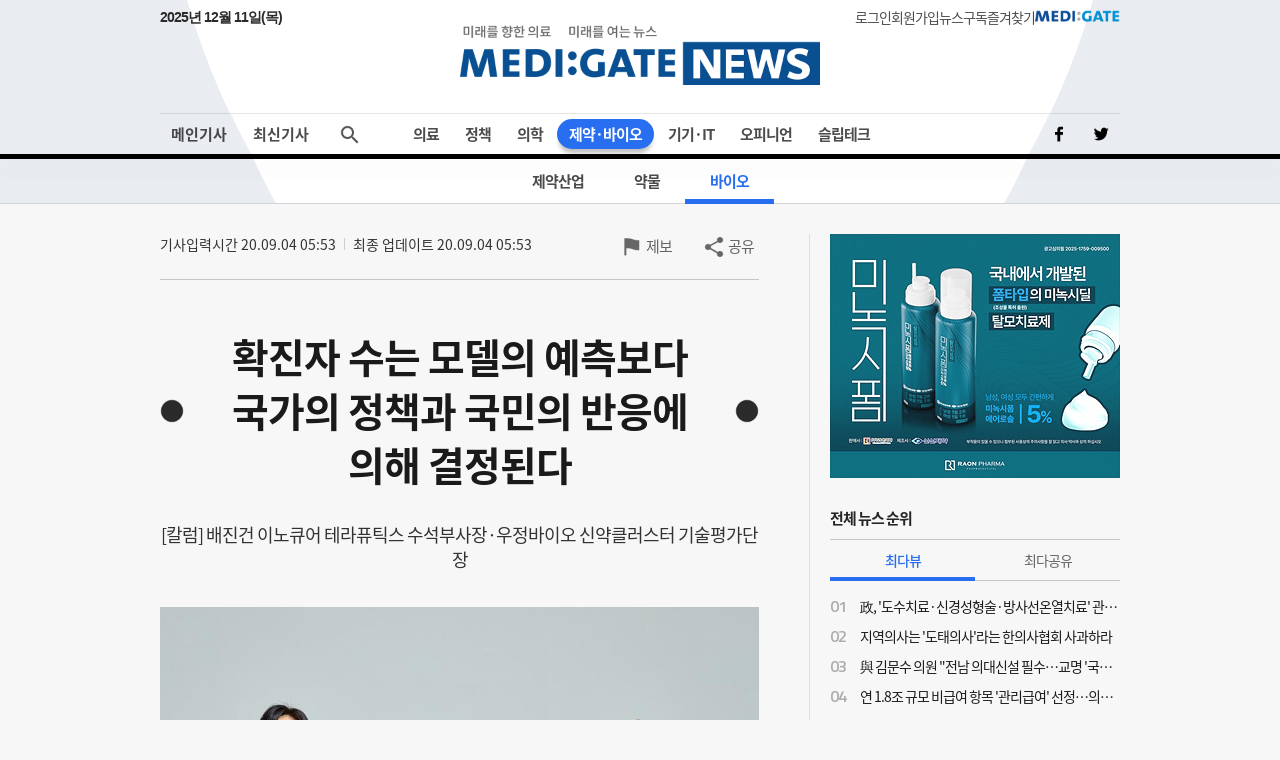

--- FILE ---
content_type: text/html;charset=UTF-8
request_url: https://www.medigatenews.com/news/1826682550
body_size: 23030
content:


<!doctype html>
<html>

    





<head>
	<meta charset="utf-8">
	<title>MEDI:GATE NEWS 확진자 수는 모델의 예측보다 국가의 정책과 국민의 반응에 의해 결정된다 </title>
    <meta http-equiv="Cache-Control" content="no-cache" />
    <meta http-equiv="Pragma" content="no-cache" />
    <meta http-equiv="Expires" content="0" />
    <meta name="google-site-verification" content="OYRyPypUcKojXy_I10yyI7SG-oKEoiNJT6lu4_1ZZHw" />
    <meta name="naver-site-verification" content="eb39f56b66df5829680c08e223add33b01760ebc" />
    <meta name="facebook-domain-verification" content="j4i02hi134zkunm10y89eq88sgjg8a" />

    <!-- META 정보 조건 분기 (TO-BE) -->
    <meta name="keywords" content="확진자 수는 모델의 예측보다 국가의 정책과 국민의 반응에 의해 결정된다 " />
    <meta name="description" content="사진: 게티이미지뱅크 [메디게이트뉴스 배진건 칼럼니스트] 지난 금요일일 8월 28일 아침 정부가 코로나19 확산에도 사회적 거리두기 2단계를 일주일 더 유지하기로 했다고 발표했다. 뜻밖이다. 수도권의 2단계 거리두기가 주말에 종료되기에(꼭 시작은 주말이다. 아마도 교회와 성당을 겨냥하기에) 거기에 맞춰 3단계로 격상시킬 것을 예상했다. 전날 목요일 통화한 어느 바이오텍 대표는 '3단계 격상'에 회사가 어떻게 대응하며 연구를 유지할 것인가를 논의하다가 응답이 늦었다고 한다. 많은 감염병 전문가들이 3단계 상향이 불가피하다고 보기에 일반인들도 3단계 상향을 준비하는 것 같다. 그러나 정부의 3단계 상향 예측은 일반 시민들의 예측이다. 기상청에 따르면 2020년 장마기간은 6월 26일부터 한달간 지속될 것으로 전망했다. 그러나 현실은 어떠했나? 2020년 여름 장마는 역대 가장 늦게 끝난 장마와 최장기간 장마 기록을 동시에 경신했다. 코로나처럼 정말 예측하기 어려운 가장 긴 장마였다. 동시에 태풍이 한차례도 발생하지 않았다. 69년 만에 처음으로 7월 들어 태풍이 발생하지 않은 7월로 기록됐다. 긴 장마가 8월 16일에 끝나자 태풍이 몰려온다. 그래도 태풍은 올라오는 길의 빗나감은 있지만 시간의 예측이 가능하다. 그러나 사람들에게 빈번한 장마예측 실패 경험 때문에 태풍이 와도 "요즈음 기상예보는 믿을 것이 못돼 기다려 보지요"라고 하게 된다. 지난 8월 23일 조선일보는 '한국 코로나 8월말 정점, 11월에 수그러들듯'이란 제목의 기사를 올렸다. 1차 신천지발 코로나19 감염 확산의 심각성을 숫자로 맞춰 족집게 노릇을 한 미국 투자은행(IB)인 JP모건은 이번 코로나 재확산기에 한국에서 7000여명의 신규 확진자가 발생할 것으로 전망했다. JP모건 보험시장 분석팀은 지난 2월 말 자체 역학모델을 통해 '한국의 코로나 사태가 3월 20일 정점에 달하고, 확진자가 최대 1만명까지 증가할 수 있다'는 '예언'을 내놔 주목받았다. 당시에는 지나친 비관론이라는 지적이 일었지만, 결과적으로 볼 때 숫자가 크게 틀리지 않아 '족집게' 소리를 들었다. JP모건은 지난 8월 20일 발간한 코로나 관련 최신 동향 보고서를 통해 대한민국의 최근 코로나 재확산 상황을 다뤘다. JP모건이 재확산기를 맞은 대한민국 코로나 사태가 8월 말쯤 하루 1000여명의 실질 감염자를 기록하며 정점을 맞았다가 11월 초 수그러들 것으로 전망했다. 실질 감염자는 전체 감염자에서 완치자와 사망자를 제외한 숫자다. 이번 8월 10일 이후 재확산기에 총 7000여명의 확진자가 발생할 것으로 내다봤다. 지난 2~3월 신천지발 1차 확산기와 비슷하게 이번에도 서울의 종교 시설에서 감염이 비롯됐다고 언급한 JP모건 보고서는 '20일까지 누적 확진자가 1만 6346명으로, 이번 재확산으로 11월 초까지 7000여명의 신규 확진자가 더해져 총 2만 3000여명이 감염될 것'이라 전망했다. 실질 감염자 수는 8월 말~9월 초에 1000명선에 다다르며 이번 재확산이 8월 말경 정점을 맞을 것으로도 내다봤다. 정부의 주장과는 달리 JP모건 보고서는 '이번 재확산은 정부의 사회적 거리두기 완화와 대규모 경제활동 재개에서 비롯된 것'이라고 지적했다. 그러나 '그간 한국에서 코로나 추적과 검사 역량이 강화됐고 엄격한 사회적 거리두기 시행에 들어갔기 때문에 1차 유행기와 비교할 때 감염률이 상대적으로 낮아졌다고 보는 게 합리적'이라고 분석했다. 신천지발 1차 대유행 때보다는 심각성이 비교적 덜할 수 있다는 게 JP모건의 전망이다. 8월 23일 뉴스를 보면서 과연 이 전망이 맞을까? 제발 이번에는 족집게가 안 되기를 바랐다. 그러면서도 불안했다. 8월 23일 확진자가 397명이었기 때문이다. 그러나 8월 28일 방역당국은 지금과 같은 신종 코로나 바이러스 감염증(코로나19) 유행 상황이 지속될 경우 다음주 확진자가 하루 800~2000명으로 늘어날 가능성이 있다고 우려했다. 그 예측 숫자는 위협적이다. 정은경 중앙방역대책본부 본부장은 이날 코로나19 대응 정례브리핑에서 "최근 들어 감염병 모델링 전문가들의 유행예측에 의하면 현재의 유행 상황이 지속된다고 하면 다음 주에는 하루에 800명에서 2000명까지 확진자가 증가할 수 있고, 대규모 유행으로 이어질 수 있다는 것을 경고하고 있다"고 알렸다. 이어 "지금 바로 유행 상황을 통제하지 않으면 걷잡을 수 없는 기하급수적인 그런 확진자의 급증으로 의료시스템이 붕괴될 수 있고, 또 사회 필수기능이 마비되거나 막대한 경제적인 피해로 이어질 수 있는 위기상황"이라고 덧붙였다. 어느 감염병 모델일까가 궁금했다. 감염병 수리모델은 감염병이 퍼져 나가는 상태를 나타내는 수학식을 만들어 전파 상황을 분석하고 향후 전개될 양상을 예측하는데 활용되는 분석 모델이다. 감염병 수리모델에는 주로 'SEIR'가 사용된다. SEIR는 감염 의심(Suspectible), 노출(Exposed), 감염(Infectious), 회복(Removed)이라는 의미의 영어 단어 앞 글자를 따온 말이다. 감염 가능성이 있는 사람을 네 단계로 대상을 나누고 시간 흐름에 따라 환자 발생 상황을 예측한다. 모델 속 네 가지 단계에 속하는 사람의 수에 따라 감염병 전파 양상을 시간 흐름대로 볼 수 있다. 국내에서는 누가 그런 모델을 가졌을까? 국립암센터 암관리학과 기모란 교수와 한국과학기술연구원(KIST) 계산과학연구센터 김찬수 연구팀이 감염병 수리모델을 가지고 있다고 한다. 왜 암 전문가가 전염병을 이야기하는지 이해가 간다. 기 교수에 따르면 국내에서는 코로나19 방역조치가 1주일이 늦으면 환자가 이후로 25일간 지속해서 발생하는 것으로 나타난다고 한다. 하지만 감염병 수리모델이라고 해서 쪽집게는 아니다. 확산 상황이 예측과는 엉뚱한 방향으로 흘러가거나 양상이 달라지는 일이 자주 일어난다. 그래도 코로나19 국내 방역당국 회의에서도 당연히 감염병 수리모델은 빠지지 않고 활용되고 있다고 한다. 어느 감염병 모델이 일어날 실제를 정확히 예측하고 있는 것인가? JP모건의 모델이나 국립암센터 혹은 한국과학기술연구원 모델이나 모델은 예측이다. 실제는 어떻게 결정되는가? 결국 정부 지침에 반응하는 일반인들의 행동변화다. 코로나19를 통제할 수 있는 방법은 의외로 단순하다. 사람 간의 접촉을 줄이면 된다. 물론 락다운(Lockdown)이 힘들지만 앞으로 2주일 정도는 출퇴근, 병원 방문, 생필품 구매와 같은 필수적인 외출 이외에는 모임이나 여행, 사람 간의 만남을 취소하고 집에 머무르면 된다. 종교 활동, 각종 회의도 비대면으로 전환하면 된다. 외부 활동을 할 경우에는 반드시 마스크를 착용하고, 손 씻기, 2m 거리두기를 철저히 지키면 된다. 코로나 재확산의 이유는 정부의 사회적 거리두기 완화와 대규모 경제활동 재개에서 비롯된 것이 분명하다. 그러기에 중대본은 8월 30일 0시부터 9월 6일 밤 12시까지 수도권 강화조치를 시행한다. '사회적 거리두기 2.5단계'다. 강제적인 행동변화를 명령하는 것이다. 음식점과 제과점은 21시부터는 포장 배달만 허용되고 프랜차이즈 커피숍도 포장 배달만 허용된다. 그리고 학원과 실내체육 시설에 집합 금지 명령이 내려졌다. 코로나 이후 한 번도 닫지 않았던 내가 다니는 목욕탕도 이제는 못 간다. 학원과 교회는 비대면 수업과 예배만 허용한다. 요양병원은 면회금지이다. 감염자 수 현실은 어떠한 가? 다행히도 8월 27일 441명으로 정점을 찍고 서서히 숫자가 내려온다. 8월 한달 국내 누적 확진자가 5846명이란 숫자가 JP모건의 이번 8월 10일 이후 재확산기에 총 7000여명의 확진자가 발생할 것으로 내다본 것과 같은 볼파크(Ball Park)다. 국내 발생은 9월 1일 222명에 이어 2일은 253명이다. 역시 확진자 수는 모델의 예측보다 국가의 정책과 국민의 반응에 의해 결정된다. 9월 6일 밤 12시까지는 집콕과 가족콕이다. ※칼럼은 칼럼니스트의 개인적인 의견이며 본지의 편집방향과 일치하지 않을 수 있습니다." />
    <meta name="author" content=""/>

    <meta property="og:type" content="website" />
    <meta property="og:title" content="MEDI:GATE NEWS 확진자 수는 모델의 예측보다 국가의 정책과 국민의 반응에 의해 결정된다 " />
    <meta property="og:url" content="https://medigatenews.com/news/1826682550" />
    <meta property="og:description" content="사진: 게티이미지뱅크 [메디게이트뉴스 배진건 칼럼니스트] 지난 금요일일 8월 28일 아침 정부가 코로나19 확산에도 사회적 거리두기 2단계를 일주일 더 유지하기로 했다고 발표했다. 뜻밖이다. 수도권의 2단계 거리두기가 주말에 종료되기에(꼭 시작은 주말이다. 아마도 교회와 성당을 겨냥하기에) 거기에 맞춰 3단계로 격상시킬 것을 예상했다. 전날 목요일 통화한 어느 바이오텍 대표는 '3단계 격상'에 회사가 어떻게 대응하며 연구를 유지할 것인가를 논의하다가 응답이 늦었다고 한다. 많은 감염병 전문가들이 3단계 상향이 불가피하다고 보기에 일반인들도 3단계 상향을 준비하는 것 같다. 그러나 정부의 3단계 상향 예측은 일반 시민들의 예측이다. 기상청에 따르면 2020년 장마기간은 6월 26일부터 한달간 지속될 것으로 전망했다. 그러나 현실은 어떠했나? 2020년 여름 장마는 역대 가장 늦게 끝난 장마와 최장기간 장마 기록을 동시에 경신했다. 코로나처럼 정말 예측하기 어려운 가장 긴 장마였다. 동시에 태풍이 한차례도 발생하지 않았다. 69년 만에 처음으로 7월 들어 태풍이 발생하지 않은 7월로 기록됐다. 긴 장마가 8월 16일에 끝나자 태풍이 몰려온다. 그래도 태풍은 올라오는 길의 빗나감은 있지만 시간의 예측이 가능하다. 그러나 사람들에게 빈번한 장마예측 실패 경험 때문에 태풍이 와도 "요즈음 기상예보는 믿을 것이 못돼 기다려 보지요"라고 하게 된다. 지난 8월 23일 조선일보는 '한국 코로나 8월말 정점, 11월에 수그러들듯'이란 제목의 기사를 올렸다. 1차 신천지발 코로나19 감염 확산의 심각성을 숫자로 맞춰 족집게 노릇을 한 미국 투자은행(IB)인 JP모건은 이번 코로나 재확산기에 한국에서 7000여명의 신규 확진자가 발생할 것으로 전망했다. JP모건 보험시장 분석팀은 지난 2월 말 자체 역학모델을 통해 '한국의 코로나 사태가 3월 20일 정점에 달하고, 확진자가 최대 1만명까지 증가할 수 있다'는 '예언'을 내놔 주목받았다. 당시에는 지나친 비관론이라는 지적이 일었지만, 결과적으로 볼 때 숫자가 크게 틀리지 않아 '족집게' 소리를 들었다. JP모건은 지난 8월 20일 발간한 코로나 관련 최신 동향 보고서를 통해 대한민국의 최근 코로나 재확산 상황을 다뤘다. JP모건이 재확산기를 맞은 대한민국 코로나 사태가 8월 말쯤 하루 1000여명의 실질 감염자를 기록하며 정점을 맞았다가 11월 초 수그러들 것으로 전망했다. 실질 감염자는 전체 감염자에서 완치자와 사망자를 제외한 숫자다. 이번 8월 10일 이후 재확산기에 총 7000여명의 확진자가 발생할 것으로 내다봤다. 지난 2~3월 신천지발 1차 확산기와 비슷하게 이번에도 서울의 종교 시설에서 감염이 비롯됐다고 언급한 JP모건 보고서는 '20일까지 누적 확진자가 1만 6346명으로, 이번 재확산으로 11월 초까지 7000여명의 신규 확진자가 더해져 총 2만 3000여명이 감염될 것'이라 전망했다. 실질 감염자 수는 8월 말~9월 초에 1000명선에 다다르며 이번 재확산이 8월 말경 정점을 맞을 것으로도 내다봤다. 정부의 주장과는 달리 JP모건 보고서는 '이번 재확산은 정부의 사회적 거리두기 완화와 대규모 경제활동 재개에서 비롯된 것'이라고 지적했다. 그러나 '그간 한국에서 코로나 추적과 검사 역량이 강화됐고 엄격한 사회적 거리두기 시행에 들어갔기 때문에 1차 유행기와 비교할 때 감염률이 상대적으로 낮아졌다고 보는 게 합리적'이라고 분석했다. 신천지발 1차 대유행 때보다는 심각성이 비교적 덜할 수 있다는 게 JP모건의 전망이다. 8월 23일 뉴스를 보면서 과연 이 전망이 맞을까? 제발 이번에는 족집게가 안 되기를 바랐다. 그러면서도 불안했다. 8월 23일 확진자가 397명이었기 때문이다. 그러나 8월 28일 방역당국은 지금과 같은 신종 코로나 바이러스 감염증(코로나19) 유행 상황이 지속될 경우 다음주 확진자가 하루 800~2000명으로 늘어날 가능성이 있다고 우려했다. 그 예측 숫자는 위협적이다. 정은경 중앙방역대책본부 본부장은 이날 코로나19 대응 정례브리핑에서 "최근 들어 감염병 모델링 전문가들의 유행예측에 의하면 현재의 유행 상황이 지속된다고 하면 다음 주에는 하루에 800명에서 2000명까지 확진자가 증가할 수 있고, 대규모 유행으로 이어질 수 있다는 것을 경고하고 있다"고 알렸다. 이어 "지금 바로 유행 상황을 통제하지 않으면 걷잡을 수 없는 기하급수적인 그런 확진자의 급증으로 의료시스템이 붕괴될 수 있고, 또 사회 필수기능이 마비되거나 막대한 경제적인 피해로 이어질 수 있는 위기상황"이라고 덧붙였다. 어느 감염병 모델일까가 궁금했다. 감염병 수리모델은 감염병이 퍼져 나가는 상태를 나타내는 수학식을 만들어 전파 상황을 분석하고 향후 전개될 양상을 예측하는데 활용되는 분석 모델이다. 감염병 수리모델에는 주로 'SEIR'가 사용된다. SEIR는 감염 의심(Suspectible), 노출(Exposed), 감염(Infectious), 회복(Removed)이라는 의미의 영어 단어 앞 글자를 따온 말이다. 감염 가능성이 있는 사람을 네 단계로 대상을 나누고 시간 흐름에 따라 환자 발생 상황을 예측한다. 모델 속 네 가지 단계에 속하는 사람의 수에 따라 감염병 전파 양상을 시간 흐름대로 볼 수 있다. 국내에서는 누가 그런 모델을 가졌을까? 국립암센터 암관리학과 기모란 교수와 한국과학기술연구원(KIST) 계산과학연구센터 김찬수 연구팀이 감염병 수리모델을 가지고 있다고 한다. 왜 암 전문가가 전염병을 이야기하는지 이해가 간다. 기 교수에 따르면 국내에서는 코로나19 방역조치가 1주일이 늦으면 환자가 이후로 25일간 지속해서 발생하는 것으로 나타난다고 한다. 하지만 감염병 수리모델이라고 해서 쪽집게는 아니다. 확산 상황이 예측과는 엉뚱한 방향으로 흘러가거나 양상이 달라지는 일이 자주 일어난다. 그래도 코로나19 국내 방역당국 회의에서도 당연히 감염병 수리모델은 빠지지 않고 활용되고 있다고 한다. 어느 감염병 모델이 일어날 실제를 정확히 예측하고 있는 것인가? JP모건의 모델이나 국립암센터 혹은 한국과학기술연구원 모델이나 모델은 예측이다. 실제는 어떻게 결정되는가? 결국 정부 지침에 반응하는 일반인들의 행동변화다. 코로나19를 통제할 수 있는 방법은 의외로 단순하다. 사람 간의 접촉을 줄이면 된다. 물론 락다운(Lockdown)이 힘들지만 앞으로 2주일 정도는 출퇴근, 병원 방문, 생필품 구매와 같은 필수적인 외출 이외에는 모임이나 여행, 사람 간의 만남을 취소하고 집에 머무르면 된다. 종교 활동, 각종 회의도 비대면으로 전환하면 된다. 외부 활동을 할 경우에는 반드시 마스크를 착용하고, 손 씻기, 2m 거리두기를 철저히 지키면 된다. 코로나 재확산의 이유는 정부의 사회적 거리두기 완화와 대규모 경제활동 재개에서 비롯된 것이 분명하다. 그러기에 중대본은 8월 30일 0시부터 9월 6일 밤 12시까지 수도권 강화조치를 시행한다. '사회적 거리두기 2.5단계'다. 강제적인 행동변화를 명령하는 것이다. 음식점과 제과점은 21시부터는 포장 배달만 허용되고 프랜차이즈 커피숍도 포장 배달만 허용된다. 그리고 학원과 실내체육 시설에 집합 금지 명령이 내려졌다. 코로나 이후 한 번도 닫지 않았던 내가 다니는 목욕탕도 이제는 못 간다. 학원과 교회는 비대면 수업과 예배만 허용한다. 요양병원은 면회금지이다. 감염자 수 현실은 어떠한 가? 다행히도 8월 27일 441명으로 정점을 찍고 서서히 숫자가 내려온다. 8월 한달 국내 누적 확진자가 5846명이란 숫자가 JP모건의 이번 8월 10일 이후 재확산기에 총 7000여명의 확진자가 발생할 것으로 내다본 것과 같은 볼파크(Ball Park)다. 국내 발생은 9월 1일 222명에 이어 2일은 253명이다. 역시 확진자 수는 모델의 예측보다 국가의 정책과 국민의 반응에 의해 결정된다. 9월 6일 밤 12시까지는 집콕과 가족콕이다. ※칼럼은 칼럼니스트의 개인적인 의견이며 본지의 편집방향과 일치하지 않을 수 있습니다."/>
    <meta property="og:image" content="https://medigatenews.com/file/news/190673" />

    <meta name="twitter:card" content="summary_large_image" />
    <meta name="twitter:url" content="https://medigatenews.com/news/1826682550" />
    <meta name="twitter:title" content="MEDI:GATE NEWS 확진자 수는 모델의 예측보다 국가의 정책과 국민의 반응에 의해 결정된다 "/>
    <meta name="twitter:description" content="사진: 게티이미지뱅크 [메디게이트뉴스 배진건 칼럼니스트] 지난 금요일일 8월 28일 아침 정부가 코로나19 확산에도 사회적 거리두기 2단계를 일주일 더 유지하기로 했다고 발표했다. 뜻밖이다. 수도권의 2단계 거리두기가 주말에 종료되기에(꼭 시작은 주말이다. 아마도 교회와 성당을 겨냥하기에) 거기에 맞춰 3단계로 격상시킬 것을 예상했다. 전날 목요일 통화한 어느 바이오텍 대표는 '3단계 격상'에 회사가 어떻게 대응하며 연구를 유지할 것인가를 논의하다가 응답이 늦었다고 한다. 많은 감염병 전문가들이 3단계 상향이 불가피하다고 보기에 일반인들도 3단계 상향을 준비하는 것 같다. 그러나 정부의 3단계 상향 예측은 일반 시민들의 예측이다. 기상청에 따르면 2020년 장마기간은 6월 26일부터 한달간 지속될 것으로 전망했다. 그러나 현실은 어떠했나? 2020년 여름 장마는 역대 가장 늦게 끝난 장마와 최장기간 장마 기록을 동시에 경신했다. 코로나처럼 정말 예측하기 어려운 가장 긴 장마였다. 동시에 태풍이 한차례도 발생하지 않았다. 69년 만에 처음으로 7월 들어 태풍이 발생하지 않은 7월로 기록됐다. 긴 장마가 8월 16일에 끝나자 태풍이 몰려온다. 그래도 태풍은 올라오는 길의 빗나감은 있지만 시간의 예측이 가능하다. 그러나 사람들에게 빈번한 장마예측 실패 경험 때문에 태풍이 와도 "요즈음 기상예보는 믿을 것이 못돼 기다려 보지요"라고 하게 된다. 지난 8월 23일 조선일보는 '한국 코로나 8월말 정점, 11월에 수그러들듯'이란 제목의 기사를 올렸다. 1차 신천지발 코로나19 감염 확산의 심각성을 숫자로 맞춰 족집게 노릇을 한 미국 투자은행(IB)인 JP모건은 이번 코로나 재확산기에 한국에서 7000여명의 신규 확진자가 발생할 것으로 전망했다. JP모건 보험시장 분석팀은 지난 2월 말 자체 역학모델을 통해 '한국의 코로나 사태가 3월 20일 정점에 달하고, 확진자가 최대 1만명까지 증가할 수 있다'는 '예언'을 내놔 주목받았다. 당시에는 지나친 비관론이라는 지적이 일었지만, 결과적으로 볼 때 숫자가 크게 틀리지 않아 '족집게' 소리를 들었다. JP모건은 지난 8월 20일 발간한 코로나 관련 최신 동향 보고서를 통해 대한민국의 최근 코로나 재확산 상황을 다뤘다. JP모건이 재확산기를 맞은 대한민국 코로나 사태가 8월 말쯤 하루 1000여명의 실질 감염자를 기록하며 정점을 맞았다가 11월 초 수그러들 것으로 전망했다. 실질 감염자는 전체 감염자에서 완치자와 사망자를 제외한 숫자다. 이번 8월 10일 이후 재확산기에 총 7000여명의 확진자가 발생할 것으로 내다봤다. 지난 2~3월 신천지발 1차 확산기와 비슷하게 이번에도 서울의 종교 시설에서 감염이 비롯됐다고 언급한 JP모건 보고서는 '20일까지 누적 확진자가 1만 6346명으로, 이번 재확산으로 11월 초까지 7000여명의 신규 확진자가 더해져 총 2만 3000여명이 감염될 것'이라 전망했다. 실질 감염자 수는 8월 말~9월 초에 1000명선에 다다르며 이번 재확산이 8월 말경 정점을 맞을 것으로도 내다봤다. 정부의 주장과는 달리 JP모건 보고서는 '이번 재확산은 정부의 사회적 거리두기 완화와 대규모 경제활동 재개에서 비롯된 것'이라고 지적했다. 그러나 '그간 한국에서 코로나 추적과 검사 역량이 강화됐고 엄격한 사회적 거리두기 시행에 들어갔기 때문에 1차 유행기와 비교할 때 감염률이 상대적으로 낮아졌다고 보는 게 합리적'이라고 분석했다. 신천지발 1차 대유행 때보다는 심각성이 비교적 덜할 수 있다는 게 JP모건의 전망이다. 8월 23일 뉴스를 보면서 과연 이 전망이 맞을까? 제발 이번에는 족집게가 안 되기를 바랐다. 그러면서도 불안했다. 8월 23일 확진자가 397명이었기 때문이다. 그러나 8월 28일 방역당국은 지금과 같은 신종 코로나 바이러스 감염증(코로나19) 유행 상황이 지속될 경우 다음주 확진자가 하루 800~2000명으로 늘어날 가능성이 있다고 우려했다. 그 예측 숫자는 위협적이다. 정은경 중앙방역대책본부 본부장은 이날 코로나19 대응 정례브리핑에서 "최근 들어 감염병 모델링 전문가들의 유행예측에 의하면 현재의 유행 상황이 지속된다고 하면 다음 주에는 하루에 800명에서 2000명까지 확진자가 증가할 수 있고, 대규모 유행으로 이어질 수 있다는 것을 경고하고 있다"고 알렸다. 이어 "지금 바로 유행 상황을 통제하지 않으면 걷잡을 수 없는 기하급수적인 그런 확진자의 급증으로 의료시스템이 붕괴될 수 있고, 또 사회 필수기능이 마비되거나 막대한 경제적인 피해로 이어질 수 있는 위기상황"이라고 덧붙였다. 어느 감염병 모델일까가 궁금했다. 감염병 수리모델은 감염병이 퍼져 나가는 상태를 나타내는 수학식을 만들어 전파 상황을 분석하고 향후 전개될 양상을 예측하는데 활용되는 분석 모델이다. 감염병 수리모델에는 주로 'SEIR'가 사용된다. SEIR는 감염 의심(Suspectible), 노출(Exposed), 감염(Infectious), 회복(Removed)이라는 의미의 영어 단어 앞 글자를 따온 말이다. 감염 가능성이 있는 사람을 네 단계로 대상을 나누고 시간 흐름에 따라 환자 발생 상황을 예측한다. 모델 속 네 가지 단계에 속하는 사람의 수에 따라 감염병 전파 양상을 시간 흐름대로 볼 수 있다. 국내에서는 누가 그런 모델을 가졌을까? 국립암센터 암관리학과 기모란 교수와 한국과학기술연구원(KIST) 계산과학연구센터 김찬수 연구팀이 감염병 수리모델을 가지고 있다고 한다. 왜 암 전문가가 전염병을 이야기하는지 이해가 간다. 기 교수에 따르면 국내에서는 코로나19 방역조치가 1주일이 늦으면 환자가 이후로 25일간 지속해서 발생하는 것으로 나타난다고 한다. 하지만 감염병 수리모델이라고 해서 쪽집게는 아니다. 확산 상황이 예측과는 엉뚱한 방향으로 흘러가거나 양상이 달라지는 일이 자주 일어난다. 그래도 코로나19 국내 방역당국 회의에서도 당연히 감염병 수리모델은 빠지지 않고 활용되고 있다고 한다. 어느 감염병 모델이 일어날 실제를 정확히 예측하고 있는 것인가? JP모건의 모델이나 국립암센터 혹은 한국과학기술연구원 모델이나 모델은 예측이다. 실제는 어떻게 결정되는가? 결국 정부 지침에 반응하는 일반인들의 행동변화다. 코로나19를 통제할 수 있는 방법은 의외로 단순하다. 사람 간의 접촉을 줄이면 된다. 물론 락다운(Lockdown)이 힘들지만 앞으로 2주일 정도는 출퇴근, 병원 방문, 생필품 구매와 같은 필수적인 외출 이외에는 모임이나 여행, 사람 간의 만남을 취소하고 집에 머무르면 된다. 종교 활동, 각종 회의도 비대면으로 전환하면 된다. 외부 활동을 할 경우에는 반드시 마스크를 착용하고, 손 씻기, 2m 거리두기를 철저히 지키면 된다. 코로나 재확산의 이유는 정부의 사회적 거리두기 완화와 대규모 경제활동 재개에서 비롯된 것이 분명하다. 그러기에 중대본은 8월 30일 0시부터 9월 6일 밤 12시까지 수도권 강화조치를 시행한다. '사회적 거리두기 2.5단계'다. 강제적인 행동변화를 명령하는 것이다. 음식점과 제과점은 21시부터는 포장 배달만 허용되고 프랜차이즈 커피숍도 포장 배달만 허용된다. 그리고 학원과 실내체육 시설에 집합 금지 명령이 내려졌다. 코로나 이후 한 번도 닫지 않았던 내가 다니는 목욕탕도 이제는 못 간다. 학원과 교회는 비대면 수업과 예배만 허용한다. 요양병원은 면회금지이다. 감염자 수 현실은 어떠한 가? 다행히도 8월 27일 441명으로 정점을 찍고 서서히 숫자가 내려온다. 8월 한달 국내 누적 확진자가 5846명이란 숫자가 JP모건의 이번 8월 10일 이후 재확산기에 총 7000여명의 확진자가 발생할 것으로 내다본 것과 같은 볼파크(Ball Park)다. 국내 발생은 9월 1일 222명에 이어 2일은 253명이다. 역시 확진자 수는 모델의 예측보다 국가의 정책과 국민의 반응에 의해 결정된다. 9월 6일 밤 12시까지는 집콕과 가족콕이다. ※칼럼은 칼럼니스트의 개인적인 의견이며 본지의 편집방향과 일치하지 않을 수 있습니다."/>
    <meta name="twitter:image" content="https://medigatenews.com/file/news/190673"/>
    <meta name="twitter:image:src" content="https://medigatenews.com/file/news/190673"/>

    <link href="/resources/medigate/favicon.ico" rel="shortcut icon" />
    <link href="/resources/medigate/favicon.ico" rel="apple-touch-icon"/>

    <link rel="stylesheet" type="text/css" href="/resources/css/index.css?v=20251211184038">

    
	<link rel="stylesheet" type="text/css" href="/resources/css/reset.css?v=20251211184038">
    <link rel="stylesheet" type="text/css" href="/resources/css/ie.css?v=20251211184038">
    <link rel="stylesheet" type="text/css" href="/resources/css/font.css">
	<link rel="stylesheet" type="text/css" href="/resources/css/bootstrap-4.0.0.css">
	<script type="text/javascript" src="/resources/js/jquery-3.3.1.min.js"></script>
	<script type="text/javascript" src="/resources/js/jquery-ui.min.js"></script>
	<script type="text/javascript" src="/resources/js/jquery.bxslider.js"></script>
	<script type="text/javascript" src="/resources/js/bootstrap-4.3.1.min.js"></script>
	<script type="text/javascript" src="/resources/js/jquery.nice-select.min.js"></script>
    <script src="/resources/medigate/js/head.js?v=202506"></script>
    <script async src="https://www.googletagmanager.com/gtag/js?id=G-4EEBN5N2M9"></script>
    <script>
        window.dataLayer = window.dataLayer || [];
        function gtag(){dataLayer.push(arguments);}
        gtag('js', new Date());
        gtag('config', 'G-4EEBN5N2M9');
    </script>
    <script type="text/javascript">
        window.history.scrollRestoration = 'manual';
    </script>
</head>


    <body>

        




<script>
	document.domain = "medigatenews.com";

	var domainPrefix = '';
	var doctorId = '';
	var spc = '';
	var wtp = '';
</script>
<!-- F 배너-->

<div id="header">
	<header>
		<div class="service_area newStyle">
			<p class="now-date" id="tDate"></p>
            <script type="text/javascript">
                const currentDate = new Date();
                var yoil;
                switch (currentDate.getDay()) {
                    case 0:
                        yoil = "일";
                        break;
                    case 1:
                        yoil = "월";
                        break;
                    case 2:
                        yoil = "화";
                        break;
                    case 3:
                        yoil = "수";
                        break;
                    case 4:
                        yoil = "목";
                        break;
                    case 5:
                        yoil = "금";
                        break;
                    case 6:
                        yoil = "토";
                        break;
                }
                const tDate = currentDate.getFullYear() + '년 ' + (currentDate.getMonth() + 1) + '월 ' + currentDate.getDate() + '일(' + yoil + ')';
                $("#tDate").text(tDate);
            </script>
			<div>
				
				
					<a href="/signin" class="menutxt">로그인</a>
				
				
					<a href="/signup" class="menutxt">회원가입</a>
				
				
				<a href="#" onclick="subscription1(); return false;" class="menutxt">뉴스구독</a>
				<a id="bookmark" href="javascript:;" onclick="bookmark_add(); return false;" onkeypress="bookmark_add(); return false;" class="menutxt">즐겨찾기</a>
				<a class="menutxt medigate" href="https://www.medigate.net" target="_black">MEDI:GATE</a>
			</div>
		</div>
		<div class="logo_area">
			<a class="medigatenews" href="/">MEDI:GATE NEWS</a>
		</div>
	</header>
</div>
<div id="nav">
	<nav class="navmenu">
		<ul class="menuall">
			<li class=" ">
				<a href="/" class="menutxt headline">메인기사</a>
			</li>
			<li class=" ">
				<a href="/section/all" class="menutxt recent" onClick="history.pushState({scrollTop:0}, '최신기사', '/section/all');">최신기사</a>
			</li>
		</ul>
		<ul class="menu">
			<li class="drop-down menu01">
				<a href="/section/examine/list" class="menutxt">의료</a>
				<div class="mega-menu fadeIn">
					<ul class="submenu">
						<li><a href="/section/examine/list" class="menutxt" data-menuid="section_101">진료</a></li>
						<li><a href="/section/hospital/list" class="menutxt" data-menuid="section_102">병원</a></li>
						<li><a href="/section/medical_people/list" class="menutxt" data-menuid="section_103">의료인</a></li>
						<li><a href="/section/interview_doc/list" class="menutxt" data-menuid="section_104">인터뷰</a></li>
						<li><a href="/board/people/list" class="menutxt" data-menuid="board_8">사람들</a></li>
					</ul>
				</div>
			</li>
			<li class="drop-down menu02">
				<a href="/section/policy/list" class="menutxt">정책</a>
				<div class="mega-menu fadeIn">
					<ul class="submenu">
						<li><a href="/section/policy/list" class="menutxt" data-menuid="section_201">정책</a></li>
						<li><a href="/section/law/list" class="menutxt" data-menuid="section_202">의료법</a></li>
						<li><a href="/section/insurance/list" class="menutxt" data-menuid="section_203">보험</a></li>
						
						<li><a href="https://www.youtube.com/@medigatenews" class="menutxt" target="_blank">유튜브</a></li>
					</ul>
				</div>
			</li>
			<li class="drop-down menu03">
				<a href="/section/medicine/list" class="menutxt">의학</a>
				<div class="mega-menu fadeIn">
					<ul class="submenu">
						<li><a href="/section/medicine/list" class="menutxt" data-menuid="section_301">의학</a></li>
						<li><a href="/section/organ/list" class="menutxt" data-menuid="section_302">학회</a></li>
						<li><a href="/section/disease/list" class="menutxt" data-menuid="section_303">희귀질환</a></li>
					</ul>
				</div>
			</li>
			<li class="drop-down menu04">
				<a href="/section/pharmacy/list" class="menutxt">제약&middot;바이오</a>
				<div class="mega-menu fadeIn">
					<ul class="submenu">
						<li><a href="/section/pharmacy/list" class="menutxt" data-menuid="section_401">제약산업</a></li>
						<li><a href="/section/drug/list" class="menutxt" data-menuid="section_402">약물</a></li>
						<li><a href="/section/bio/list" class="menutxt" data-menuid="section_403">바이오</a></li>
					</ul>
				</div>
			</li>
			<li class="drop-down menu05">
				<a href="/section/medical_equipment/list" class="menutxt">기기&middot;IT</a>
				<div class="mega-menu fadeIn">
					<ul class="submenu">
						<li><a href="/section/medical_equipment/list" class="menutxt" data-menuid="section_501">의료기기</a></li>
						<li><a href="/section/medical_it/list" class="menutxt" data-menuid="section_502">의료IT</a></li>
					</ul>
				</div>
			</li>
			<li class="drop-down menu06">
				<a href="/category/column/list" class="menutxt">오피니언</a>
				<div class="mega-menu fadeIn">
					<ul class="submenu">
						<li><a href="/category/column/list" class="menutxt" data-menuid="category_1">칼럼</a></li>
						<li><a href="/category/mgtoon/list" class="menutxt" data-menuid="category_5">MG툰</a></li>
						<li><a href="/category/shortnews/list" class="menutxt" data-menuid="category_4">단신</a></li>
						<li><a href="/topiccuration/list" class="menutxt" data-menuid="topic_1">토큐</a></li>
						<li><a href="/category/english_news/list" class="menutxt" data-menuid="category_6">ENGLISH NEWS</a></li>
					</ul>
				</div>
			</li>
			<li class="drop-down menu07">
				<a href="/section/sleep_health/list" class="menutxt">슬립테크</a>
				<div class="mega-menu fadeIn">
					<ul class="submenu">
						<li><a href="/section/sleep_health/list" class="menutxt" data-menuid="section_601">수면건강</a></li>
						<li><a href="/section/sleep_industry/list" class="menutxt" data-menuid="section_602">수면산업</a></li>
						<li><a href="/section/sleep_tech_association/list" class="menutxt" data-menuid="section_603">수면기술협회(KSTA)</a></li>
					</ul>
				</div>
			</li>
		</ul>
		<ul class="social">
			<a href="https://www.facebook.com/medigatenews" class="menuimg facebook" target="_blank"></a>
			<a href="https://twitter.com/medigatenews" class="menuimg twitter" target="_blank"></a>
			
		</ul>
	</nav>
	<div class="schmenu">
		<div class="add-menu close">
			<form class="search-container" id="seachFrm" name="seachFrm" action="/etc/search" method="get" autocomplete="off">
				<input type="text" id="search-bar" name="keyword" placeholder="검색할 내용을 입력하세요">
				<a href="javascript:{}" onclick="document.getElementById('seachFrm').submit();" class="search-icon">검색</a>
			</form>
			<span class="add-btn open-close"><p class="btn_search"></p></span>
		</div>
	</div>
</div>

<script type="text/javascript">
	//gnb 메뉴 select
	// header active class add
	//var pathname = window.location.pathname;
	var header_menu_code = 'section_403';
	$("li.drop-down").removeClass("active"); //active class 초기화
	$("ul.submenu li a").each(function(){
		var thisMenuId = $(this).attr("data-menuid");
		if(header_menu_code == thisMenuId){
			$(this).closest("li").addClass("active");
			$(this).closest("li.drop-down").addClass("active");
		}else{
			$(this).closest("li").removeClass("active");
		}
	});

	$(function(){
		$.ajax({
			type: "GET",
			url: "/youtube",
			data:{
			},
			dataType: "json",
			success: function(data, status){
				//console.log('data', data);
				var result = data.result;
				if(result != null && result.length > 0 ){
					var html = '';
					result.forEach(function(item, idx){
						html += '<div class="contlst thumb vertical">';
						html += '	<a href="https://www.youtube.com/@medigatenews" class="link" target="_blank">';
						html += '		<div class="thumbarea">';
						html += '			<div class="thumb_img" style="background-image:url(' + item.thumbMediumUrl + ')"></div>';
						html += '			<div class="bg_line"></div>';
						html += '		</div>';
						html += '		<div class="txtarea">';
						html += '			<p class="subtxt">' + item.title + '</p>';
						html += '		</div>';
						html += '	</a>';
						html += '</div>';
					});

					$(".youtubeArea").html(html);
				}
			},
			error:function(xhr) {
				console.log("error:"+xhr);
			}
		});
	})
</script>

        <div class="container sub">
            <input type="hidden" name="publicId" id="publicId" value="1826682550"/>
            <input type="hidden" name="section_id" id="section_id" value="403" />
            <input type="hidden" name="category_id" id="category_id" value="1" />
            <input type="hidden" id="news_Id" value="22307"/>
            <div class="leftcont">
                <div class="contwrap bbs_view_wrap">
                    <div class="newsinfo">
                        
                            <p class="update"><span class="date">기사입력시간 20.09.04 05:53</span><span class="date">최종 업데이트 20.09.04 05:53</span></p>
                        
                        
                        
                            
                            
                            
                            
                            
                            
                            
                            
                        














<div class="util">
    <form action="">
        <textarea style="display:none" name="sns_title" id="sns_title">확진자 수는 모델의 예측보다 국가의 정책과 국민의 반응에 의해 결정된다 </textarea>
        <textarea style="display:none" name="sns_contents" id="sns_contents">사진: 게티이미지뱅크 [메디게이트뉴스 배진건 칼럼니스트] 지난 금요일일 8월 28일 아침 정부가 코로나19 확산에도 사회적 거리두기 2단계를 일주일 더 유지하기로 했다고 발표했다. 뜻밖이다. 수도권의 2단계 거리두기가 주말에 종료되기에(꼭 시작은 주말이다. 아마도 교회와 성당을 겨냥하기에) 거기에 맞춰 3단계로 격상시킬 것을 예상했다. 전날 목요일 통화한 어느 바이오텍 대표는 '3단계 격상'에 회사가 어떻게 대응하며 연구를 유지할 것인가를 논의하다가 응답이 늦었다고 한다. 많은 감염병 전문가들이 3단계 상향이 불가피하다고 보기에 일반인들도 3단계 상향을 준비하는 것 같다. 그러나 정부의 3단계 상향 예측은 일반 시민들의 예측이다. 기상청에 따르면 2020년 장마기간은 6월 26일부터 한달간 지속될 것으로 전망했다. 그러나 현실은 어떠했나? 2020년 여름 장마는 역대 가장 늦게 끝난 장마와 최장기간 장마 기록을 동시에 경신했다. 코로나처럼 정말 예측하기 어려운 가장 긴 장마였다. 동시에 태풍이 한차례도 발생하지 않았다. 69년 만에 처음으로 7월 들어 태풍이 발생하지 않은 7월로 기록됐다. 긴 장마가 8월 16일에 끝나자 태풍이 몰려온다. 그래도 태풍은 올라오는 길의 빗나감은 있지만 시간의 예측이 가능하다. 그러나 사람들에게 빈번한 장마예측 실패 경험 때문에 태풍이 와도 "요즈음 기상예보는 믿을 것이 못돼 기다려 보지요"라고 하게 된다. 지난 8월 23일 조선일보는 '한국 코로나 8월말 정점, 11월에 수그러들듯'이란 제목의 기사를 올렸다. 1차 신천지발 코로나19 감염 확산의 심각성을 숫자로 맞춰 족집게 노릇을 한 미국 투자은행(IB)인 JP모건은 이번 코로나 재확산기에 한국에서 7000여명의 신규 확진자가 발생할 것으로 전망했다. JP모건 보험시장 분석팀은 지난 2월 말 자체 역학모델을 통해 '한국의 코로나 사태가 3월 20일 정점에 달하고, 확진자가 최대 1만명까지 증가할 수 있다'는 '예언'을 내놔 주목받았다. 당시에는 지나친 비관론이라는 지적이 일었지만, 결과적으로 볼 때 숫자가 크게 틀리지 않아 '족집게' 소리를 들었다. JP모건은 지난 8월 20일 발간한 코로나 관련 최신 동향 보고서를 통해 대한민국의 최근 코로나 재확산 상황을 다뤘다. JP모건이 재확산기를 맞은 대한민국 코로나 사태가 8월 말쯤 하루 1000여명의 실질 감염자를 기록하며 정점을 맞았다가 11월 초 수그러들 것으로 전망했다. 실질 감염자는 전체 감염자에서 완치자와 사망자를 제외한 숫자다. 이번 8월 10일 이후 재확산기에 총 7000여명의 확진자가 발생할 것으로 내다봤다. 지난 2~3월 신천지발 1차 확산기와 비슷하게 이번에도 서울의 종교 시설에서 감염이 비롯됐다고 언급한 JP모건 보고서는 '20일까지 누적 확진자가 1만 6346명으로, 이번 재확산으로 11월 초까지 7000여명의 신규 확진자가 더해져 총 2만 3000여명이 감염될 것'이라 전망했다. 실질 감염자 수는 8월 말~9월 초에 1000명선에 다다르며 이번 재확산이 8월 말경 정점을 맞을 것으로도 내다봤다. 정부의 주장과는 달리 JP모건 보고서는 '이번 재확산은 정부의 사회적 거리두기 완화와 대규모 경제활동 재개에서 비롯된 것'이라고 지적했다. 그러나 '그간 한국에서 코로나 추적과 검사 역량이 강화됐고 엄격한 사회적 거리두기 시행에 들어갔기 때문에 1차 유행기와 비교할 때 감염률이 상대적으로 낮아졌다고 보는 게 합리적'이라고 분석했다. 신천지발 1차 대유행 때보다는 심각성이 비교적 덜할 수 있다는 게 JP모건의 전망이다. 8월 23일 뉴스를 보면서 과연 이 전망이 맞을까? 제발 이번에는 족집게가 안 되기를 바랐다. 그러면서도 불안했다. 8월 23일 확진자가 397명이었기 때문이다. 그러나 8월 28일 방역당국은 지금과 같은 신종 코로나 바이러스 감염증(코로나19) 유행 상황이 지속될 경우 다음주 확진자가 하루 800~2000명으로 늘어날 가능성이 있다고 우려했다. 그 예측 숫자는 위협적이다. 정은경 중앙방역대책본부 본부장은 이날 코로나19 대응 정례브리핑에서 "최근 들어 감염병 모델링 전문가들의 유행예측에 의하면 현재의 유행 상황이 지속된다고 하면 다음 주에는 하루에 800명에서 2000명까지 확진자가 증가할 수 있고, 대규모 유행으로 이어질 수 있다는 것을 경고하고 있다"고 알렸다. 이어 "지금 바로 유행 상황을 통제하지 않으면 걷잡을 수 없는 기하급수적인 그런 확진자의 급증으로 의료시스템이 붕괴될 수 있고, 또 사회 필수기능이 마비되거나 막대한 경제적인 피해로 이어질 수 있는 위기상황"이라고 덧붙였다. 어느 감염병 모델일까가 궁금했다. 감염병 수리모델은 감염병이 퍼져 나가는 상태를 나타내는 수학식을 만들어 전파 상황을 분석하고 향후 전개될 양상을 예측하는데 활용되는 분석 모델이다. 감염병 수리모델에는 주로 'SEIR'가 사용된다. SEIR는 감염 의심(Suspectible), 노출(Exposed), 감염(Infectious), 회복(Removed)이라는 의미의 영어 단어 앞 글자를 따온 말이다. 감염 가능성이 있는 사람을 네 단계로 대상을 나누고 시간 흐름에 따라 환자 발생 상황을 예측한다. 모델 속 네 가지 단계에 속하는 사람의 수에 따라 감염병 전파 양상을 시간 흐름대로 볼 수 있다. 국내에서는 누가 그런 모델을 가졌을까? 국립암센터 암관리학과 기모란 교수와 한국과학기술연구원(KIST) 계산과학연구센터 김찬수 연구팀이 감염병 수리모델을 가지고 있다고 한다. 왜 암 전문가가 전염병을 이야기하는지 이해가 간다. 기 교수에 따르면 국내에서는 코로나19 방역조치가 1주일이 늦으면 환자가 이후로 25일간 지속해서 발생하는 것으로 나타난다고 한다. 하지만 감염병 수리모델이라고 해서 쪽집게는 아니다. 확산 상황이 예측과는 엉뚱한 방향으로 흘러가거나 양상이 달라지는 일이 자주 일어난다. 그래도 코로나19 국내 방역당국 회의에서도 당연히 감염병 수리모델은 빠지지 않고 활용되고 있다고 한다. 어느 감염병 모델이 일어날 실제를 정확히 예측하고 있는 것인가? JP모건의 모델이나 국립암센터 혹은 한국과학기술연구원 모델이나 모델은 예측이다. 실제는 어떻게 결정되는가? 결국 정부 지침에 반응하는 일반인들의 행동변화다. 코로나19를 통제할 수 있는 방법은 의외로 단순하다. 사람 간의 접촉을 줄이면 된다. 물론 락다운(Lockdown)이 힘들지만 앞으로 2주일 정도는 출퇴근, 병원 방문, 생필품 구매와 같은 필수적인 외출 이외에는 모임이나 여행, 사람 간의 만남을 취소하고 집에 머무르면 된다. 종교 활동, 각종 회의도 비대면으로 전환하면 된다. 외부 활동을 할 경우에는 반드시 마스크를 착용하고, 손 씻기, 2m 거리두기를 철저히 지키면 된다. 코로나 재확산의 이유는 정부의 사회적 거리두기 완화와 대규모 경제활동 재개에서 비롯된 것이 분명하다. 그러기에 중대본은 8월 30일 0시부터 9월 6일 밤 12시까지 수도권 강화조치를 시행한다. '사회적 거리두기 2.5단계'다. 강제적인 행동변화를 명령하는 것이다. 음식점과 제과점은 21시부터는 포장 배달만 허용되고 프랜차이즈 커피숍도 포장 배달만 허용된다. 그리고 학원과 실내체육 시설에 집합 금지 명령이 내려졌다. 코로나 이후 한 번도 닫지 않았던 내가 다니는 목욕탕도 이제는 못 간다. 학원과 교회는 비대면 수업과 예배만 허용한다. 요양병원은 면회금지이다. 감염자 수 현실은 어떠한 가? 다행히도 8월 27일 441명으로 정점을 찍고 서서히 숫자가 내려온다. 8월 한달 국내 누적 확진자가 5846명이란 숫자가 JP모건의 이번 8월 10일 이후 재확산기에 총 7000여명의 확진자가 발생할 것으로 내다본 것과 같은 볼파크(Ball Park)다. 국내 발생은 9월 1일 222명에 이어 2일은 253명이다. 역시 확진자 수는 모델의 예측보다 국가의 정책과 국민의 반응에 의해 결정된다. 9월 6일 밤 12시까지는 집콕과 가족콕이다. ※칼럼은 칼럼니스트의 개인적인 의견이며 본지의 편집방향과 일치하지 않을 수 있습니다.</textarea>
        <textarea style="display:none" name="sns_image" id="sns_image">https://medigatenews.com/file/news/190673</textarea>
        <input type="hidden" name="sns_newsid" id="sns_newsid" value="22307" />
    </form>

    
        
        
            <p class="inform">
                <a href="/givingInfo/giving_info" class="utilbtn inform">제보</a>
                <a href="javascript:;" class="utilbtn share">공유</a>
            </p>
            <div class="share_option" style="display:none;">
                <div class="optionarea">
                    <p>
                        <a href="javascript:;" class="sharebtn url_link" onClick="copyUrl(); return false;">
                                URL 복사하기
                        </a>
                    </p>
                    <p>
                        <a href="javascript:;" class="sharebtn medigate" onClick="snsLinker('medigate'); return false;" onkeypress="snsLinker('medigate'); return false;">
                                메디게이트(무찌마)
                        </a>
                    </p>
                    <p>
                        <a href="javascript:;" class="sharebtn kakao" onClick="snsLinker('kakao'); return false;" onkeypress="snsLinker('kakao'); return false;">
                                카카오 스토리
                        </a>
                    </p>
                    <p>
                        <a href="javascript:;" class="sharebtn facebook" onClick="snsLinker('facebook'); return false;" onkeypress="snsLinker('facebook'); return false;">
                                페이스북
                        </a>
                    </p>
                    <p>
                        <a href="javascript:;" class="sharebtn twitter" onclick="snsLinker('twitter'); return false;" onkeypress="snsLinker('twitter'); return false;">
                                트위터
                        </a>
                    </p>
                    <p>
                        <a href="javascript:;" class="sharebtn band" onclick="snsLinker('band'); return false;" onkeypress="snsLinker('band'); return false;">
                                네이버 밴드
                        </a>
                    </p>
                </div>
            </div>
        
    
</div>

                    </div>
                    <div class="txtarea">
                        <p class="titxt">
                            <span>확진자 수는 모델의 예측보다 국가의 정책과 국민의 반응에 의해 결정된다 </span>
                        </p>
                        
                            <p class="subtxt">
                                <span>[칼럼] 배진건 이노큐어 테라퓨틱스 수석부사장·우정바이오 신약클러스터 기술평가단장</span>
                            </p>
                        
                        
                        
                    </div>
                    <div class="content_print">
                        <div class="contwrap">
                            <div class="contarea">
                                <div style="text-align:center">
<figure class="image" style="display:inline-block"><img alt="" height="592" src="/file/news/190673" width="889" />
<figcaption>사진: 게티이미지뱅크</figcaption>
</figure>
</div>
<br />
[메디게이트뉴스 배진건 칼럼니스트] 지난 금요일일 8월 28일 아침 정부가 코로나19 확산에도 사회적 거리두기 2단계를 일주일 더 유지하기로 했다고 발표했다. 뜻밖이다. 수도권의 2단계 거리두기가 주말에 종료되기에(꼭 시작은 주말이다. 아마도 교회와 성당을 겨냥하기에) 거기에 맞춰 3단계로 격상시킬 것을 예상했다. 전날 목요일 통화한 어느 바이오텍 대표는 &#39;3단계 격상&#39;에 회사가 어떻게 대응하며 연구를 유지할 것인가를 논의하다가 응답이 늦었다고 한다. 많은 감염병 전문가들이 3단계 상향이 불가피하다고 보기에 일반인들도 3단계 상향을 준비하는 것 같다.<br />
<br />
그러나 정부의 3단계 상향 예측은 일반 시민들의 예측이다. 기상청에 따르면 2020년 장마기간은 6월 26일부터 한달간 지속될 것으로 전망했다. 그러나 현실은 어떠했나? 2020년 여름 장마는 역대 가장 늦게 끝난 장마와 최장기간 장마 기록을 동시에 경신했다. 코로나처럼 정말 예측하기 어려운 가장 긴 장마였다. 동시에 태풍이 한차례도 발생하지 않았다. 69년 만에 처음으로 7월 들어 태풍이 발생하지 않은 7월로 기록됐다. 긴 장마가 8월 16일에 끝나자 태풍이 몰려온다. 그래도 태풍은 올라오는 길의 빗나감은 있지만 시간의 예측이 가능하다. 그러나 사람들에게 빈번한 장마예측 실패 경험 때문에 태풍이 와도 &quot;요즈음 기상예보는 믿을 것이 못돼 기다려 보지요&quot;라고 하게 된다.<br />
<br />
지난 8월 23일 조선일보는 &#39;한국 코로나 8월말 정점, 11월에 수그러들듯&#39;이란 제목의 기사를 올렸다. 1차 신천지발 코로나19 감염 확산의 심각성을 숫자로 맞춰 족집게 노릇을 한 미국 투자은행(IB)인 JP모건은 이번 코로나 재확산기에 한국에서 7000여명의 신규 확진자가 발생할 것으로 전망했다. JP모건 보험시장 분석팀은 지난 2월 말 자체 역학모델을 통해 &#39;한국의 코로나 사태가 3월 20일 정점에 달하고, 확진자가 최대 1만명까지 증가할 수 있다&#39;는 &#39;예언&#39;을 내놔 주목받았다. 당시에는 지나친 비관론이라는 지적이 일었지만, 결과적으로 볼 때 숫자가 크게 틀리지 않아 &#39;족집게&#39; 소리를 들었다.<br />
<br />
JP모건은 지난 8월 20일 발간한 코로나 관련 최신 동향 보고서를 통해 대한민국의 최근 코로나 재확산 상황을 다뤘다. JP모건이 재확산기를 맞은 대한민국 코로나 사태가 8월 말쯤 하루 1000여명의 실질 감염자를 기록하며 정점을 맞았다가 11월 초 수그러들 것으로 전망했다. 실질 감염자는 전체 감염자에서 완치자와 사망자를 제외한 숫자다. 이번 8월 10일 이후 재확산기에 총 7000여명의 확진자가 발생할 것으로 내다봤다.<br />
<br />
지난 2~3월 신천지발 1차 확산기와 비슷하게 이번에도 서울의 종교 시설에서 감염이 비롯됐다고 언급한 JP모건 보고서는 &#39;20일까지 누적 확진자가 1만 6346명으로, 이번 재확산으로 11월 초까지 7000여명의 신규 확진자가 더해져 총 2만 3000여명이 감염될 것&#39;이라 전망했다. 실질 감염자 수는 8월 말~9월 초에 1000명선에 다다르며 이번 재확산이 8월 말경 정점을 맞을 것으로도 내다봤다.<br />
<br />
정부의 주장과는 달리 JP모건 보고서는 &#39;이번 재확산은 정부의 사회적 거리두기 완화와 대규모 경제활동 재개에서 비롯된 것&#39;이라고 지적했다. 그러나 &#39;그간 한국에서 코로나 추적과 검사 역량이 강화됐고 엄격한 사회적 거리두기 시행에 들어갔기 때문에 1차 유행기와 비교할 때 감염률이 상대적으로 낮아졌다고 보는 게 합리적&#39;이라고 분석했다. 신천지발 1차 대유행 때보다는 심각성이 비교적 덜할 수 있다는 게 JP모건의 전망이다. 8월 23일 뉴스를 보면서 과연 이 전망이 맞을까? 제발 이번에는 족집게가 안 되기를 바랐다. 그러면서도 불안했다. 8월 23일 확진자가 397명이었기 때문이다.<br />
<br />
그러나 8월 28일 방역당국은 지금과 같은 신종 코로나 바이러스 감염증(코로나19) 유행 상황이 지속될 경우 다음주 확진자가 하루 800~2000명으로 늘어날 가능성이 있다고 우려했다. 그 예측 숫자는 위협적이다.<br />
<br />
정은경 중앙방역대책본부 본부장은 이날 코로나19 대응 정례브리핑에서 &quot;최근 들어 감염병 모델링 전문가들의 유행예측에 의하면 현재의 유행 상황이 지속된다고 하면 다음 주에는 하루에 800명에서 2000명까지 확진자가 증가할 수 있고, 대규모 유행으로 이어질 수 있다는 것을 경고하고 있다&quot;고 알렸다. 이어 &quot;지금 바로 유행 상황을 통제하지 않으면 걷잡을 수 없는 기하급수적인 그런 확진자의 급증으로 의료시스템이 붕괴될 수 있고, 또 사회 필수기능이 마비되거나 막대한 경제적인 피해로 이어질 수 있는 위기상황&quot;이라고 덧붙였다.<br />
<br />
어느 감염병 모델일까가 궁금했다. 감염병 수리모델은 감염병이 퍼져 나가는 상태를 나타내는 수학식을 만들어 전파 상황을 분석하고 향후 전개될 양상을 예측하는데 활용되는 분석 모델이다. 감염병 수리모델에는 주로 &#39;SEIR&#39;가 사용된다. SEIR는 감염 의심(Suspectible), 노출(Exposed), 감염(Infectious), 회복(Removed)이라는 의미의 영어 단어 앞 글자를 따온 말이다. 감염 가능성이 있는 사람을 네 단계로 대상을 나누고 시간 흐름에 따라 환자 발생 상황을 예측한다. 모델 속 네 가지 단계에 속하는 사람의 수에 따라 감염병 전파 양상을 시간 흐름대로 볼 수 있다.<br />
<br />
국내에서는 누가 그런 모델을 가졌을까? 국립암센터 암관리학과 기모란 교수와 한국과학기술연구원(KIST) 계산과학연구센터 김찬수 연구팀이 감염병 수리모델을 가지고 있다고 한다. 왜 암 전문가가 전염병을 이야기하는지 이해가 간다. 기 교수에 따르면 국내에서는 코로나19 방역조치가 1주일이 늦으면 환자가 이후로 25일간 지속해서 발생하는 것으로 나타난다고 한다. 하지만 감염병 수리모델이라고 해서 쪽집게는 아니다. 확산 상황이 예측과는 엉뚱한 방향으로 흘러가거나 양상이 달라지는 일이 자주 일어난다. 그래도 코로나19 국내 방역당국 회의에서도 당연히 감염병 수리모델은 빠지지 않고 활용되고 있다고 한다.<br />
<br />
어느 감염병 모델이 일어날 실제를 정확히 예측하고 있는 것인가? JP모건의 모델이나 국립암센터 혹은 한국과학기술연구원 모델이나 모델은 예측이다. 실제는 어떻게 결정되는가? 결국 정부 지침에 반응하는 일반인들의 행동변화다. 코로나19를 통제할 수 있는 방법은 의외로 단순하다. 사람 간의 접촉을 줄이면 된다. 물론 락다운(Lockdown)이 힘들지만 앞으로 2주일 정도는 출퇴근, 병원 방문, 생필품 구매와 같은 필수적인 외출 이외에는 모임이나 여행, 사람 간의 만남을 취소하고 집에 머무르면 된다. 종교 활동, 각종 회의도 비대면으로 전환하면 된다. 외부 활동을 할 경우에는 반드시 마스크를 착용하고, 손 씻기, 2m 거리두기를 철저히 지키면 된다.<br />
<br />
코로나 재확산의 이유는 정부의 사회적 거리두기 완화와 대규모 경제활동 재개에서 비롯된 것이 분명하다. 그러기에 중대본은 8월 30일 0시부터 9월 6일 밤 12시까지 수도권 강화조치를 시행한다. &#39;사회적 거리두기 2.5단계&#39;다. 강제적인 행동변화를 명령하는 것이다. 음식점과 제과점은 21시부터는 포장 배달만 허용되고 프랜차이즈 커피숍도 포장 배달만 허용된다. 그리고 학원과 실내체육 시설에 집합 금지 명령이 내려졌다. 코로나 이후 한 번도 닫지 않았던 내가 다니는 목욕탕도 이제는 못 간다. 학원과 교회는 비대면 수업과 예배만 허용한다. 요양병원은 면회금지이다.<br />
<br />
감염자 수 현실은 어떠한 가? 다행히도 8월 27일 441명으로 정점을 찍고 서서히 숫자가 내려온다. 8월 한달 국내 누적 확진자가 5846명이란 숫자가 JP모건의 이번 8월 10일 이후 재확산기에 총 7000여명의 확진자가 발생할 것으로 내다본 것과 같은 볼파크(Ball Park)다. 국내 발생은 9월 1일 222명에 이어 2일은 253명이다. 역시 확진자 수는 모델의 예측보다 국가의 정책과 국민의 반응에 의해 결정된다. 9월 6일 밤 12시까지는 집콕과 가족콕이다.<br />
<br />
<img alt="" height="240" src="/file/news/190672" width="550" /><br />
<span style="font-size:11px">※칼럼은 칼럼니스트의 개인적인 의견이며 본지의 편집방향과 일치하지 않을 수 있습니다.</span>
                            </div>
                            <p class="copyright">
                                
                                    <span>저작권자© 메디게이트뉴스, 무단 전재 및 재배포 금지</span>
                                
                                
                                
                                
                                
                                

                            </p>
                            <p class="tag_list">
                                
                                    
                                
                            </p>

                            
                                
                                
                                
                                
                                
                                
                                
                                
                                
                                
                            














<div class="util">
    <form action="">
        <textarea style="display:none" name="sns_title" id="sns_title">확진자 수는 모델의 예측보다 국가의 정책과 국민의 반응에 의해 결정된다 </textarea>
        <textarea style="display:none" name="sns_contents" id="sns_contents">사진: 게티이미지뱅크 [메디게이트뉴스 배진건 칼럼니스트] 지난 금요일일 8월 28일 아침 정부가 코로나19 확산에도 사회적 거리두기 2단계를 일주일 더 유지하기로 했다고 발표했다. 뜻밖이다. 수도권의 2단계 거리두기가 주말에 종료되기에(꼭 시작은 주말이다. 아마도 교회와 성당을 겨냥하기에) 거기에 맞춰 3단계로 격상시킬 것을 예상했다. 전날 목요일 통화한 어느 바이오텍 대표는 '3단계 격상'에 회사가 어떻게 대응하며 연구를 유지할 것인가를 논의하다가 응답이 늦었다고 한다. 많은 감염병 전문가들이 3단계 상향이 불가피하다고 보기에 일반인들도 3단계 상향을 준비하는 것 같다. 그러나 정부의 3단계 상향 예측은 일반 시민들의 예측이다. 기상청에 따르면 2020년 장마기간은 6월 26일부터 한달간 지속될 것으로 전망했다. 그러나 현실은 어떠했나? 2020년 여름 장마는 역대 가장 늦게 끝난 장마와 최장기간 장마 기록을 동시에 경신했다. 코로나처럼 정말 예측하기 어려운 가장 긴 장마였다. 동시에 태풍이 한차례도 발생하지 않았다. 69년 만에 처음으로 7월 들어 태풍이 발생하지 않은 7월로 기록됐다. 긴 장마가 8월 16일에 끝나자 태풍이 몰려온다. 그래도 태풍은 올라오는 길의 빗나감은 있지만 시간의 예측이 가능하다. 그러나 사람들에게 빈번한 장마예측 실패 경험 때문에 태풍이 와도 "요즈음 기상예보는 믿을 것이 못돼 기다려 보지요"라고 하게 된다. 지난 8월 23일 조선일보는 '한국 코로나 8월말 정점, 11월에 수그러들듯'이란 제목의 기사를 올렸다. 1차 신천지발 코로나19 감염 확산의 심각성을 숫자로 맞춰 족집게 노릇을 한 미국 투자은행(IB)인 JP모건은 이번 코로나 재확산기에 한국에서 7000여명의 신규 확진자가 발생할 것으로 전망했다. JP모건 보험시장 분석팀은 지난 2월 말 자체 역학모델을 통해 '한국의 코로나 사태가 3월 20일 정점에 달하고, 확진자가 최대 1만명까지 증가할 수 있다'는 '예언'을 내놔 주목받았다. 당시에는 지나친 비관론이라는 지적이 일었지만, 결과적으로 볼 때 숫자가 크게 틀리지 않아 '족집게' 소리를 들었다. JP모건은 지난 8월 20일 발간한 코로나 관련 최신 동향 보고서를 통해 대한민국의 최근 코로나 재확산 상황을 다뤘다. JP모건이 재확산기를 맞은 대한민국 코로나 사태가 8월 말쯤 하루 1000여명의 실질 감염자를 기록하며 정점을 맞았다가 11월 초 수그러들 것으로 전망했다. 실질 감염자는 전체 감염자에서 완치자와 사망자를 제외한 숫자다. 이번 8월 10일 이후 재확산기에 총 7000여명의 확진자가 발생할 것으로 내다봤다. 지난 2~3월 신천지발 1차 확산기와 비슷하게 이번에도 서울의 종교 시설에서 감염이 비롯됐다고 언급한 JP모건 보고서는 '20일까지 누적 확진자가 1만 6346명으로, 이번 재확산으로 11월 초까지 7000여명의 신규 확진자가 더해져 총 2만 3000여명이 감염될 것'이라 전망했다. 실질 감염자 수는 8월 말~9월 초에 1000명선에 다다르며 이번 재확산이 8월 말경 정점을 맞을 것으로도 내다봤다. 정부의 주장과는 달리 JP모건 보고서는 '이번 재확산은 정부의 사회적 거리두기 완화와 대규모 경제활동 재개에서 비롯된 것'이라고 지적했다. 그러나 '그간 한국에서 코로나 추적과 검사 역량이 강화됐고 엄격한 사회적 거리두기 시행에 들어갔기 때문에 1차 유행기와 비교할 때 감염률이 상대적으로 낮아졌다고 보는 게 합리적'이라고 분석했다. 신천지발 1차 대유행 때보다는 심각성이 비교적 덜할 수 있다는 게 JP모건의 전망이다. 8월 23일 뉴스를 보면서 과연 이 전망이 맞을까? 제발 이번에는 족집게가 안 되기를 바랐다. 그러면서도 불안했다. 8월 23일 확진자가 397명이었기 때문이다. 그러나 8월 28일 방역당국은 지금과 같은 신종 코로나 바이러스 감염증(코로나19) 유행 상황이 지속될 경우 다음주 확진자가 하루 800~2000명으로 늘어날 가능성이 있다고 우려했다. 그 예측 숫자는 위협적이다. 정은경 중앙방역대책본부 본부장은 이날 코로나19 대응 정례브리핑에서 "최근 들어 감염병 모델링 전문가들의 유행예측에 의하면 현재의 유행 상황이 지속된다고 하면 다음 주에는 하루에 800명에서 2000명까지 확진자가 증가할 수 있고, 대규모 유행으로 이어질 수 있다는 것을 경고하고 있다"고 알렸다. 이어 "지금 바로 유행 상황을 통제하지 않으면 걷잡을 수 없는 기하급수적인 그런 확진자의 급증으로 의료시스템이 붕괴될 수 있고, 또 사회 필수기능이 마비되거나 막대한 경제적인 피해로 이어질 수 있는 위기상황"이라고 덧붙였다. 어느 감염병 모델일까가 궁금했다. 감염병 수리모델은 감염병이 퍼져 나가는 상태를 나타내는 수학식을 만들어 전파 상황을 분석하고 향후 전개될 양상을 예측하는데 활용되는 분석 모델이다. 감염병 수리모델에는 주로 'SEIR'가 사용된다. SEIR는 감염 의심(Suspectible), 노출(Exposed), 감염(Infectious), 회복(Removed)이라는 의미의 영어 단어 앞 글자를 따온 말이다. 감염 가능성이 있는 사람을 네 단계로 대상을 나누고 시간 흐름에 따라 환자 발생 상황을 예측한다. 모델 속 네 가지 단계에 속하는 사람의 수에 따라 감염병 전파 양상을 시간 흐름대로 볼 수 있다. 국내에서는 누가 그런 모델을 가졌을까? 국립암센터 암관리학과 기모란 교수와 한국과학기술연구원(KIST) 계산과학연구센터 김찬수 연구팀이 감염병 수리모델을 가지고 있다고 한다. 왜 암 전문가가 전염병을 이야기하는지 이해가 간다. 기 교수에 따르면 국내에서는 코로나19 방역조치가 1주일이 늦으면 환자가 이후로 25일간 지속해서 발생하는 것으로 나타난다고 한다. 하지만 감염병 수리모델이라고 해서 쪽집게는 아니다. 확산 상황이 예측과는 엉뚱한 방향으로 흘러가거나 양상이 달라지는 일이 자주 일어난다. 그래도 코로나19 국내 방역당국 회의에서도 당연히 감염병 수리모델은 빠지지 않고 활용되고 있다고 한다. 어느 감염병 모델이 일어날 실제를 정확히 예측하고 있는 것인가? JP모건의 모델이나 국립암센터 혹은 한국과학기술연구원 모델이나 모델은 예측이다. 실제는 어떻게 결정되는가? 결국 정부 지침에 반응하는 일반인들의 행동변화다. 코로나19를 통제할 수 있는 방법은 의외로 단순하다. 사람 간의 접촉을 줄이면 된다. 물론 락다운(Lockdown)이 힘들지만 앞으로 2주일 정도는 출퇴근, 병원 방문, 생필품 구매와 같은 필수적인 외출 이외에는 모임이나 여행, 사람 간의 만남을 취소하고 집에 머무르면 된다. 종교 활동, 각종 회의도 비대면으로 전환하면 된다. 외부 활동을 할 경우에는 반드시 마스크를 착용하고, 손 씻기, 2m 거리두기를 철저히 지키면 된다. 코로나 재확산의 이유는 정부의 사회적 거리두기 완화와 대규모 경제활동 재개에서 비롯된 것이 분명하다. 그러기에 중대본은 8월 30일 0시부터 9월 6일 밤 12시까지 수도권 강화조치를 시행한다. '사회적 거리두기 2.5단계'다. 강제적인 행동변화를 명령하는 것이다. 음식점과 제과점은 21시부터는 포장 배달만 허용되고 프랜차이즈 커피숍도 포장 배달만 허용된다. 그리고 학원과 실내체육 시설에 집합 금지 명령이 내려졌다. 코로나 이후 한 번도 닫지 않았던 내가 다니는 목욕탕도 이제는 못 간다. 학원과 교회는 비대면 수업과 예배만 허용한다. 요양병원은 면회금지이다. 감염자 수 현실은 어떠한 가? 다행히도 8월 27일 441명으로 정점을 찍고 서서히 숫자가 내려온다. 8월 한달 국내 누적 확진자가 5846명이란 숫자가 JP모건의 이번 8월 10일 이후 재확산기에 총 7000여명의 확진자가 발생할 것으로 내다본 것과 같은 볼파크(Ball Park)다. 국내 발생은 9월 1일 222명에 이어 2일은 253명이다. 역시 확진자 수는 모델의 예측보다 국가의 정책과 국민의 반응에 의해 결정된다. 9월 6일 밤 12시까지는 집콕과 가족콕이다. ※칼럼은 칼럼니스트의 개인적인 의견이며 본지의 편집방향과 일치하지 않을 수 있습니다.</textarea>
        <textarea style="display:none" name="sns_image" id="sns_image">https://medigatenews.com/file/news/190673</textarea>
        <input type="hidden" name="sns_newsid" id="sns_newsid" value="22307" />
    </form>

    
        
            
            
             <!-- 20250716 임솔기자 요청 -->
            <section class="like">
                <div class="like__row">
                    <div class="like__left">
                            
                        <button class="like__button like__button--n1" id="news_like" onclick="newsLike(this, 'like');">
                            <i class="icon icon-md icon-smile"></i>
                            <span class="like__text">0</span>
                        </button>
                    </div>
                    <div class="like__right">
                        <button
                                class="like__button like__button--n2 like__separator" id="news_dislike" onclick="newsLike(this, 'dislike');">
                            <i class="icon icon-md icon-sad"></i>
                            <span class="like__text">0</span>
                        </button>
                    </div>
                </div>
            </section>
            
            <div class="rightarea">
                <p class="inform">
                    
                        <a href="javascript:" onclick="misprint(); return false;" onkeypress="misprint(); return false;" class="utilbtn misprint">오탈자 신고</a>
                    
                    <a href="javascript:" onClick="newsScrapSignin(); return false;" onkeypress="newsScrapSignin(); return false;" class="utilbtn scrap">스크랩</a>
                    
                    <a href="javascript:" onclick="newsPrint(1826682550); return false;" onkeypress="newsPrint(1826682550); return false;" class="utilbtn print">인쇄</a>
                    <a href="/givingInfo/giving_info" class="utilbtn inform">제보</a>
                    <a href="javascript:" class="utilbtn share">공유</a>
                </p>
                <div class="share_option" style="display:none;">
                    <div class="optionarea">
                        <p>
                            <a href="javascript:;" class="sharebtn url_link" onClick="copyUrl(); return false;">
                                    URL 복사하기
                            </a>
                        </p>
                        <p>
                            <a href="javascript:;" class="sharebtn medigate" onClick="snsLinker('medigate'); return false;" onkeypress="snsLinker('medigate'); return false;">
                                    메디게이트(무찌마)
                            </a>
                        </p>
                        <p>
                            <a href="javascript:;" class="sharebtn kakao" onClick="snsLinker('kakao'); return false;" onkeypress="snsLinker('kakao'); return false;">
                                    카카오 스토리
                            </a>
                        </p>
                        <p>
                            <a href="javascript:;" class="sharebtn facebook" onClick="snsLinker('facebook'); return false;" onkeypress="snsLinker('facebook'); return false;">
                                    페이스북
                            </a>
                        </p>
                        <p>
                            <a href="javascript:;" class="sharebtn twitter" onclick="snsLinker('twitter'); return false;" onkeypress="snsLinker('twitter'); return false;">
                                    트위터
                            </a>
                        </p>
                        <p>
                            <a href="javascript:;" class="sharebtn band" onclick="snsLinker('band'); return false;" onkeypress="snsLinker('band'); return false;">
                                    네이버 밴드
                            </a>
                        </p>
                    </div>
                </div>
            </div>
        
        
    
</div>


                        </div>
                    </div>
                    <div class="journalist">
                        <div class="infoarea">
                            
                                <div class="thumb_img" style="background:url(/file/reporter/11) center center / cover no-repeat"></div>
                            
                            
                            <div class="txtinfo">
                                <span class="name">메디게이트뉴스 (news@medigatenews.com)</span><span class="text"> </span>
                            </div>
                        </div>
                        <div class="btnarea">
                            <a href="/reporter/dissimilarNews/list/11" class="button type2">이 기자의 다른 기사 보기</a>
                        </div>
                    </div>
                    <div class="comment collapse">
                        <html>
<div th:fragment="livere" th:remove="tag">
    <!-- 라이브리 시티 설치 코드
    <script type="text/javascript" src="https://101.livere.co.kr/B/passport/livere8_passport.js" charset="utf-8"></script>
    <div id='livereContainer'>
        <script type='text/javascript' language='javascript'>
            var livereTitle = document.title;
            livereTitle = livereTitle.replaceAll('MEDI:GATE NEWS : ', '');
            var consumer_seq	= "897";
            var livere_seq		= "22482";
            var smartlogin_seq	= "1109";
            var title = livereTitle;
            var refer = "www.medigatenews.com"+location.pathname;
            console.log(title + "\n" + refer);
            livereReply = new Livere(livere_seq, refer, title);

            /* 고객사 회원 연동 : 고객사 아이디 */
            var medigatenews = {
                name: "medigatenews",     // 고정
                title: "메디게이트",    // 변경가능
                loginGate: function() {},
                openUserPage: function() {}
            };
            //livereReply.description = title;
            livereLib.start();

            /* 라이브리 이벤트 */
            jQuery(livereLib).bind('livereEvent', function(event, param) {
                if (livereReply == null) return;
                var key = param['key'];
                var value = param['value'];
                var requestData = param['requestData'];
                switch (key) {
                    case "livereCreationComplete":
                        break;
                    case "getArticleHandlerComplete":
                        break;
                    case "getArticleComplete":
                        break;
                    case "livereDataInitComplete":
                        break;
                    case "actionComplete":
                        break;
                    case "renewMemberData":
                        break;
                    case "writeDone":
                        //글작성 완료 후 실행됩니다. 개인정보 입력창을 띄우는 함수를 호출해 주세요.
                        break;
                    case "livereLogout":
                        break;
                    case "replyDeleteEvent":
                        break;
                }
            });
        </script>
    </div>
     -->
    <!-- 라이브리프리미엄프리미엄설치코드   -->
    <div id="lv-container" data-id="medigatenews" data-uid="ODk3LzIyNDgyLzExMDk=" style="padding:0 20px;">
        <script type="text/javascript">
            var livereTitle = document.title;
            livereTitle = livereTitle.replace('MEDI:GATE NEWS : ', '');
            //alert('https://www.medigatenews.com'+location.pathname + "\n" + livereTitle);
            var refer = "www.medigatenews.com"+location.pathname;
            //console.log(livereTitle + "\n" + refer);
            window.livereOptions = {
                refer : refer,
                title : livereTitle
            };
            /*window.livereHooks = { created: function(data) {
               // console.log("setLivere : ", data);
                $("#livere_cnt").text(data.totalCount);
                if(data.totalCount > 0){
                    $("#livere_cnt").closest("details").attr("open", "")
                }
            } };*/ // livere callback 추가
            (function(d, s) {
                var j, e = d.getElementsByTagName(s)[0];
                if (typeof LivereTower === 'function') { return; }

                j = d.createElement(s);
                j.src = 'https://cdn-city.livere.com/js/embed.dist.js';
                j.async = true;
                e.parentNode.insertBefore(j, e);
            })(document, 'script');
        </script>
        <noscript> 라이브리 댓글 작성을 위해 JavaScript를 활성화 해주세요</noscript>
    </div>

    <!-- 라이브리 프리미엄프리미엄설치코드끝 -->
    <!-- 시티 설치 코드 끝 -->
    <!--
    <script type="text/javascript" src="https://101.livere.co.kr/js/livere8_lib.js" charset="utf-8"></script>
    <div id="livereContainer">
        <script>
        /*<![CDATA[*/
            document.domain = "medigatenews.com";
            var consumer_seq = 897;
            var livere_seq = 22482;
            var smartlogin_seq = 1109;
            var medigatenews = {
                name: "medigatenews",
                title: "메디게이트",
                loginGate: function() {},
                openUserPage: function() {}
            };

            //var title = '\uD604\uC9C0\uC870\uC0AC \uAC1C\uC120 \uC9D1\uD68C\uC5D0 \uC758\uC0AC  200\uC5EC\uBA85 \uCC38\uC11D ';
            //title = title + "-메디게이트뉴스";
            var title = document.title;
            title = title.replaceAll('MEDI:GATE NEWS : ', '');
            var refer = "https://www.medigatenews.com"+location.pathname;
            var livereReply = new Livere( livere_seq, refer, title );
            livereLib.start();
        /*]]>*/
        </script>
    </div>
    -->
</div>

                        
                    </div>
                </div>
            </div>

            

<div class="aside" id="aside">
	<!-- banner -->
	<div class="ads type-c">
		
		
		
		
		
			<a onclick="banner_click('580', 'http://www.raonpharma.co.kr/main/index.html');" href="http://www.raonpharma.co.kr/main/index.html" target="_blank">
				<img src="/file/banner/580" class="ads_img banner-image" data-banner-id="580" border="0" alt=""/>
			</a>
		
	</div>
	<!-- //banner -->

	
		
		
			<!-- 전체뉴스순위 -->
			<div class="titlearea">
				<p class="titxt">전체 뉴스 순위</p>
			</div>
			
			<div class="contwrap tabsarea menu2 list10">
				<input type="radio" name="aside1" id="rank1" checked>
				<div class="tab-label-content" id="rank1-content">
					<label for="rank1">최다뷰</label>
					<div class="tab-content">
						<ul class="listarea">
							
								
									<li class="contlst">
										<span class="ranknum">01</span>
										<a href="/news/4066950725" class="ranktxt">政, '도수치료·신경성형술·방사선온열치료' 관리급여 적용</a>
									</li>
								
							
								
									<li class="contlst">
										<span class="ranknum">02</span>
										<a href="/news/1543168870" class="ranktxt">지역의사는 '도태의사'라는 한의사협회 사과하라</a>
									</li>
								
							
								
									<li class="contlst">
										<span class="ranknum">03</span>
										<a href="/news/3443852741" class="ranktxt">與 김문수 의원 "전남 의대신설 필수…교명 '국립김대중대학교'로"</a>
									</li>
								
							
								
									<li class="contlst">
										<span class="ranknum">04</span>
										<a href="/news/2162612009" class="ranktxt">연 1.8조 규모 비급여 항목 '관리급여' 선정…의협 "체외충격파는 막았지만 송구"</a>
									</li>
								
							
								
									<li class="contlst">
										<span class="ranknum">05</span>
										<a href="/news/3837519745" class="ranktxt">관리급여에 환자단체도 ‘분통’…“부담 늘어 치료 기회 박탈”</a>
									</li>
								
							
								
									<li class="contlst">
										<span class="ranknum">06</span>
										<a href="/news/1449703317" class="ranktxt">의협, 한의사 피부미용 보수교육 공식화에 "한의사 의사 코스프레 도 넘었다"</a>
									</li>
								
							
								
									<li class="contlst">
										<span class="ranknum">07</span>
										<a href="/news/2910704799" class="ranktxt">의협, 도수치료·체외충격파 관리급여 추진에 "거대한 저항 마주하게 될 것"</a>
									</li>
								
							
								
									<li class="contlst">
										<span class="ranknum">08</span>
										<a href="/news/1603342202" class="ranktxt">응급 경증성 환자 의원급 이송, '코피'부터 시작한다…의협-소방청 공감대</a>
									</li>
								
							
								
									<li class="contlst">
										<span class="ranknum">09</span>
										<a href="/news/2640106015" class="ranktxt">한의사 피부미용 보수교육 공식화…한의협 "경쟁 도태된 의사들, 지역의료나 매진하라"</a>
									</li>
								
							
								
									<li class="contlst">
										<span class="ranknum">10</span>
										<a href="/news/982055139" class="ranktxt">증거 확보에도 무혐의 반복된 '상계백병원 전공의 리베이트' 수사, 속도 붙을까</a>
									</li>
								
							
						</ul>
					</div>
				</div>
				<input type="radio" name="aside1" id="rank2">
				<div class="tab-label-content" id="rank2-content">
					<label for="rank2">최다공유</label>
					<div class="tab-content">
						<ul class="listarea">
							
								
									<li class="contlst">
										<span class="ranknum">01</span>
										<a href="/news/2162612009" class="ranktxt">연 1.8조 규모 비급여 항목 '관리급여' 선정…의협 "체외충격파는 막았지만 송구"</a>
									</li>
								
							
								
									<li class="contlst">
										<span class="ranknum">02</span>
										<a href="/news/2605310013" class="ranktxt">상위법 근거 없는 ‘관리급여’ 도입 추진, 법치주의 훼손 행정 폭거를 규탄한다</a>
									</li>
								
							
								
									<li class="contlst">
										<span class="ranknum">03</span>
										<a href="/news/1543168870" class="ranktxt">지역의사는 '도태의사'라는 한의사협회 사과하라</a>
									</li>
								
							
								
									<li class="contlst">
										<span class="ranknum">04</span>
										<a href="/news/2640106015" class="ranktxt">한의사 피부미용 보수교육 공식화…한의협 "경쟁 도태된 의사들, 지역의료나 매진하라"</a>
									</li>
								
							
								
									<li class="contlst">
										<span class="ranknum">05</span>
										<a href="/news/4066950725" class="ranktxt">政, '도수치료·신경성형술·방사선온열치료' 관리급여 적용</a>
									</li>
								
							
								
									<li class="contlst">
										<span class="ranknum">06</span>
										<a href="/news/3837519745" class="ranktxt">관리급여에 환자단체도 ‘분통’…“부담 늘어 치료 기회 박탈”</a>
									</li>
								
							
								
									<li class="contlst">
										<span class="ranknum">07</span>
										<a href="/news/1449703317" class="ranktxt">의협, 한의사 피부미용 보수교육 공식화에 "한의사 의사 코스프레 도 넘었다"</a>
									</li>
								
							
						</ul>
					</div>
				</div>
				<div class="slide"></div>
			</div>
			<!-- //전체뉴스순위 -->
		
	

	<!-- combo -->
	<div class="news_focus" id="box_news_focus">
		<select id="news_focus" style="display: none;">
			<option value="hide">당신을 위한 맞춤 기사를 보세요</option>
			<option value="DOCTOR">의사를 위한 맞춤 기사</option>
			<option value="PHARMA">제약 중심 맞춤 기사</option>
			<option value="GENERAL">의료 중심 맞춤 기사</option>
		</select>
	</div>
    <!-- //combo -->
	
	
	

	<input type="hidden" id="myUserType" name="myUserType" value="">
	<input type="hidden" name="mySpecialty" id="mySpecialty" value=""/>
	<input type="hidden" name="myWorktype" id="myWorktype" value=""/>

	<!-- 의사를위한맞춤기사 -->
	<div class="aside_my_news c_doctor titlearea" style="display: none;">
		<p class="titxt">의사를 위한 맞춤 기사</p>
		<p class="btn_close"><a href="javascript:releaseUserType('DOCTOR');" class="btnclose"></a></p>
	</div>
	<div class="aside_my_news c_doctor contwrap tabsarea menu2 list5 specialty" style="display: none;">
		<input type="radio" name="aside11" id="focusrank1" checked>
		<div class="tab-label-content" id="focusrank1-content">
			<label for="focusrank1">전문과별 맞춤기사</label>
			<div class="tab-content">
				<ul class="listarea" >
					<div class="combobox type1">
						<select id="doctor_specialty" onchange="displayMyNews('DOCTOR', 'specialty', this.value, 'mySpcList');">
							
								<option value="SPC101">가정의학과</option>
							
								<option value="SPC102">결핵과</option>
							
								<option value="SPC103">내과</option>
							
								<option value="SPC104">마취통증의학과</option>
							
								<option value="SPC123">방사선종양학과</option>
							
								<option value="SPC130">병리과</option>
							
								<option value="SPC105">비뇨의학과</option>
							
								<option value="SPC106">산부인과</option>
							
								<option value="SPC108">성형외과</option>
							
								<option value="SPC109">소아청소년과</option>
							
								<option value="SPC110">신경과</option>
							
								<option value="SPC111">신경외과</option>
							
								<option value="SPC113">안과</option>
							
								<option value="SPC122">영상의학과</option>
							
								<option value="SPC129">예방의학과</option>
							
								<option value="SPC117">외과</option>
							
								<option value="SPC114">응급의학과</option>
							
								<option value="SPC115">이비인후과</option>
							
								<option value="SPC116">일반의</option>
							
								<option value="SPC119">재활의학과</option>
							
								<option value="SPC120">정신건강의학과</option>
							
								<option value="SPC121">정형외과</option>
							
								<option value="SPC107">직업환경의학과</option>
							
								<option value="SPC118">진단검사의학과</option>
							
								<option value="SPC124">피부과</option>
							
								<option value="SPC125">핵의학과</option>
							
								<option value="SPC126">흉부외과</option>
							
						</select>
					</div>
				</ul>
                <ul class="listarea mySpcList"></ul>
			</div>
		</div>
		<input type="radio" name="aside11" id="focusrank2">
		<div class="tab-label-content" id="focusrank2-content">
			<label for="focusrank2">근무형태별 맞춤기사</label>
			<div class="tab-content">
				<div class="combobox type1">
					<select id="doctor_worktype" onchange="displayMyNews('DOCTOR', 'worktype', this.value, 'myWtpList');">
						
							<option value="WTP006">개원의</option>
						
							<option value="WTP008">공보의</option>
						
							<option value="WTP005">교직</option>
						
							<option value="WTP004">수련의</option>
						
							<option value="WTP007">봉직</option>
						
							<option value="WTP009">전임의</option>
						
							<option value="WTP001">기타</option>
						
					</select>
				</div>
				<ul class="listarea myWtpList"></ul>
			</div>
		</div>
		<div class="slide"></div>
	</div>
	<!-- //의사를위한맞춤기사 -->

    <div class="titlearea medigate_promotions" style="display:none;">
        <p class="titxt medigate"></p>
        <!--p class="btn_close"><a href=contwrap tabsarea menu2"#" class="btnclose"></a></p-->
    </div>
    <div class="contwrap tabsarea menu2 specialty medigate_promotions" id="eventDiv" style="display:none;">
        <input type="radio" name="aside12" id="event" checked>
        <div class="tab-label-content" id="event-content">
            <label for="event">진행중인 이벤트</label>
            <div class="tab-content">
                <ul class="listarea" id="eventArea"></ul>
            </div>
        </div>
        <input type="radio" name="aside12" id="research">
        <div class="tab-label-content" id="research-content">
            <label for="research">설문조사</label>
            <div class="tab-content">
                <ul class="listarea" id="researchArea"></ul>
            </div>
        </div>
        <div class="slide"></div>
    </div>


	<!-- D1배너 -->
	
		<div class="ads type-d1">
			<a onclick="banner_click('626', 'https://www.medigate.net/cme/symposium/detail/4765');" href="https://www.medigate.net/cme/symposium/detail/4765" target="_blank" class="link">
				<img src="/file/banner/626" class="ads_img banner-image" data-banner-id="626" border="0" alt=""/>
			</a>
		</div>
	
	<!-- 제약중심맞춤기사 -->
	<div class="aside_my_news c_pharma titlearea" style="display: none;">
		<p class="titxt">제약 중심 맞춤 기사</p>
		<p class="btn_close">
			<a href="javascript:releaseUserType('PHARMA');" class="btnclose"></a>
		</p>
	</div>
	<div class="aside_my_news c_pharma contwrap lstarea m_b30" style="display: none;">
		<ul class="listarea myAllList"></ul>
	</div>
	<div class="aside_my_news c_pharma contwrap tabsarea menu2 list5 specialty" style="display: none;">
		<input type="radio" name="aside21" id="focusrank21" checked>
		<div class="tab-label-content" id="focusrank21-content">
			<label for="focusrank21">전문과별 맞춤기사</label>
			<div class="tab-content">
				<ul class="listarea">
					<div class="combobox type1">
						<select id="pharma_specialty" onchange="displayMyNews('PHARMA', 'specialty', this.value, 'mySpcList');">
							
								<option value="SPC101">가정의학과</option>
							
								<option value="SPC102">결핵과</option>
							
								<option value="SPC103">내과</option>
							
								<option value="SPC104">마취통증의학과</option>
							
								<option value="SPC123">방사선종양학과</option>
							
								<option value="SPC130">병리과</option>
							
								<option value="SPC105">비뇨의학과</option>
							
								<option value="SPC106">산부인과</option>
							
								<option value="SPC108">성형외과</option>
							
								<option value="SPC109">소아청소년과</option>
							
								<option value="SPC110">신경과</option>
							
								<option value="SPC111">신경외과</option>
							
								<option value="SPC113">안과</option>
							
								<option value="SPC122">영상의학과</option>
							
								<option value="SPC129">예방의학과</option>
							
								<option value="SPC117">외과</option>
							
								<option value="SPC114">응급의학과</option>
							
								<option value="SPC115">이비인후과</option>
							
								<option value="SPC116">일반의</option>
							
								<option value="SPC119">재활의학과</option>
							
								<option value="SPC120">정신건강의학과</option>
							
								<option value="SPC121">정형외과</option>
							
								<option value="SPC107">직업환경의학과</option>
							
								<option value="SPC118">진단검사의학과</option>
							
								<option value="SPC124">피부과</option>
							
								<option value="SPC125">핵의학과</option>
							
								<option value="SPC126">흉부외과</option>
							
						</select>
					</div>
				</ul>
                <ul class="listarea mySpcList"></ul>
			</div>
		</div>
		<input type="radio" name="aside21" id="focusrank22">
		<div class="tab-label-content" id="focusrank22-content">
			<label for="focusrank22">근무형태별 맞춤기사</label>
			<div class="tab-content">
				<div class="combobox type1">
					<select id="pharma_worktype" name="worktype" onchange="displayMyNews('PHARMA', 'worktype', this.value, 'myWtpList');">
						
							<option value="WTP006">개원의</option>
						
							<option value="WTP008">공보의</option>
						
							<option value="WTP005">교직</option>
						
							<option value="WTP004">수련의</option>
						
							<option value="WTP007">봉직</option>
						
							<option value="WTP009">전임의</option>
						
							<option value="WTP001">기타</option>
						
					</select>
				</div>
				<ul class="listarea myWtpList"></ul>
			</div>
		</div>
		<div class="slide"></div>
	</div>
	<!-- //제약중심맞춤기사 -->

	<!-- 의료중심맞춤기사 -->
	<div class="aside_my_news c_general titlearea" style="display: none;">
		<p class="titxt">의료 중심 맞춤 기사</p>
		<p class="btn_close"><a href="javascript:releaseUserType('GENERAL');" class="btnclose"></a></p>
	</div>
	<div class="aside_my_news c_general contwrap lstarea list10" style="display: none;">
		<ul class="listarea myAllList"></ul>
	</div>
	<!-- //의료중심맞춤기사 -->

	<!-- 칼럼/MG툰 -->
	<div class="titlearea">
		<p class="titxt">칼럼/MG툰</p>
	</div>
	<div class="contwrap tabsarea menu2 thumb">
		<input type="radio" name="aside2" id="column" checked>
		<div class="tab-label-content" id="column-content">
			<label for="column">칼럼</label>
			<div class="tab-content">
				<p class="btn_showall">
					<a href="/category/column/list" class="btntxt type1">전체보기</a>
				</p>
				<div class="contlst thumb vertical" news-id="1543168870">
					
						
						<a href="/news/1543168870?category=column" class="link">
							<div class="thumbarea">
								<div class="thumb_img" style="background-image:url(/file/news/485334?for=re_sub_headline)"></div>
								<div class="bg_line"></div>
							</div>
							<div class="txtarea">
								<p class="subtxt">지역의사는 '도태의사'라는 한의사협회 사과하라</p>
							</div>
						</a>
					
				</div>
			</div>
		</div>
		<input type="radio" name="aside2" id="mgtoon">
		<div class="tab-label-content" id="mgtoon-content">
			<label for="mgtoon">MG툰</label>
			<div class="tab-content">
				<p class="btn_showall">
					<a href="/category/mgtoon/list" class="btntxt type1">전체보기</a>
				</p>
				<div class="contlst thumb vertical" news-id="1710863098">
					
						
						<a href="/news/1710863098?category=mgtoon" class="link">
							<div class="thumbarea">
								<div class="thumb_img" style="background-image:url(/file/news/319701?for=re_sub_headline)"></div>
								<div class="bg_line"></div>
							</div>
							<div class="txtarea">
								<p class="subtxt">[디지티의 미국의사일기] 전공의의 시간은 빠르...</p>
							</div>
						</a>
					
				</div>
			</div>
		</div>
		<div class="slide"></div>
	</div>
	<!-- //칼럼/MG툰 -->
	<!-- English News -->
	<div class="titlearea">
		<p class="titxt">English News</p>
		<p class="btn_showall">
			<a href="/category/english_news/list" class="btntxt type1">전체보기</a>
		</p>
	</div>
	<div class="contwrap englst">
		<ul class="listarea">
			
				<li class="contlst">
					<a href="/news/1941129597?category=english_news" class="link">
						Hanmi Highlights Next-Generation Obesity Pipelines at ObesityWeek 2025
					</a>
				</li>
			
				<li class="contlst">
					<a href="/news/2141180279?category=english_news" class="link">
						SK bioscience Earns 'A' Rating in KCGS ESG Assessment for Fourth Consecutive Year
					</a>
				</li>
			
				<li class="contlst">
					<a href="/news/1504339158?category=english_news" class="link">
						Huons N to Acquire Health Functional Food Manufacturer 'Biorosette'
					</a>
				</li>
			
				<li class="contlst">
					<a href="/news/2908815735?category=english_news" class="link">
						European Commission Grants Approval of Remsima IV Liquid Formulation, World's First Liquid Formulation of IV Infliximab
					</a>
				</li>
			
				<li class="contlst">
					<a href="/news/1740042964?category=english_news" class="link">
						Celltrion receives U.S. FDA approval for EYDENZELT, biosimilar referencing EYLEA
					</a>
				</li>
			
		</ul>
	</div>
	<!-- //English News -->
	<!-- 유튜브 -->
	<div class="titlearea">
		<p class="titxt">유튜브</p>
		<p class="btn_showall">
			<a href="https://www.youtube.com/@medigatenews" class="btntxt type1" target="_blank">전체보기</a>
		</p>
	</div>
	<div class="contwrap">
		<div class="tab-label-content">
			<div class="youtubeArea">
			</div>
		</div>
	</div>
	<!-- //유튜브 -->
	<!-- 자료실 -->
	
	<!-- //자료실 -->
	<!-- 사람들 -->
	<div class="titlearea">
		<p class="titxt">사람들</p>
	</div>
	<div class="contwrap tabsarea menu4 list5">
		<input type="radio" name="aside4" id="people1" checked>
		<div class="tab-label-content" id="people1-content">
			<label for="people1">인사</label>
			<div class="tab-content">
				<p class="btn_showall">
					<a href="/board/people/list?cate=4" class="btntxt type1">전체보기</a>
				</p>
				<ul class="listarea">
					
						<li class="contlst">
							<a href="/board/people/view/1316" class="link">안국약품, 정기 임원 승진 인사</a>
						</li>
					
						<li class="contlst">
							<a href="/board/people/view/1315" class="link">2026년 SK바이오사이언스 임원인사</a>
						</li>
					
						<li class="contlst">
							<a href="/board/people/view/1314" class="link">GC 계열사 정기 임원 인사</a>
						</li>
					
						<li class="contlst">
							<a href="/board/people/view/1313" class="link">삼성바이오로직스 2026년 임원 인사</a>
						</li>
					
						<li class="contlst">
							<a href="/board/people/view/1311" class="link">동화약품 2026년 정기 임원 승진인사</a>
						</li>
					
				</ul>
			</div>
		</div>
		<input type="radio" name="aside4" id="people2">
		<div class="tab-label-content" id="people2-content">
			<label for="people2">결혼</label>
			<div class="tab-content">
				<p class="btn_showall">
					<a href="/board/people/list?cate=5" class="btntxt type1">전체보기</a>
				</p>
				<ul class="listarea">
					
						<li class="contlst">
							<a href="/board/people/view/1312" class="link">대한전문병원협회 남규이 과장</a>
						</li>
					
						<li class="contlst">
							<a href="/board/people/view/1306" class="link">한림제약 장규열 사장 자녀</a>
						</li>
					
						<li class="contlst">
							<a href="/board/people/view/1304" class="link">건강보험심사평가원 박영훈 과장</a>
						</li>
					
						<li class="contlst">
							<a href="/board/people/view/1303" class="link">태전약품 최영남 부사장 자녀</a>
						</li>
					
						<li class="contlst">
							<a href="/board/people/view/1288" class="link">제주지오영 양영은 대표 장녀</a>
						</li>
					
				</ul>
			</div>
		</div>
		<input type="radio" name="aside4" id="people3">
		<div class="tab-label-content" id="people3-content">
			<label for="people3">동정</label>
			<div class="tab-content">
				<p class="btn_showall">
					<a href="/board/people/list?cate=6" class="btntxt type1">전체보기</a>
				</p>
				<ul class="listarea">
					
						<li class="contlst">
							<a href="/board/people/view/1161" class="link">대한백신학회 제22차 추계학술대회 개최</a>
						</li>
					
						<li class="contlst">
							<a href="/board/people/view/1156" class="link">제4차 GHKOL 국제의료사업 전략세미나 열린다</a>
						</li>
					
						<li class="contlst">
							<a href="/board/people/view/1155" class="link">2023 바이오 상생교류회</a>
						</li>
					
						<li class="contlst">
							<a href="/board/people/view/1154" class="link">제약바이오 회계·세무 이슈 및 대응전략 세미나</a>
						</li>
					
						<li class="contlst">
							<a href="/board/people/view/1153" class="link">제약바이오헬스케어연합회 제4차 포럼</a>
						</li>
					
				</ul>
			</div>
		</div>
		<input type="radio" name="aside4" id="people4">
		<div class="tab-label-content" id="people4-content">
			<label for="people4">부고</label>
			<div class="tab-content">
				<p class="btn_showall">
					<a href="/board/people/list?cate=6" class="btntxt type1">전체보기</a>
				</p>
				<ul class="listarea">
					
						<li class="contlst">
							<a href="/board/people/view/1310" class="link">보령 홍보실장 이준희 상무 모친</a>
						</li>
					
						<li class="contlst">
							<a href="/board/people/view/1307" class="link">SK케미칼 안재현 사장·SK바이오사이언스 안재용 사장 부친</a>
						</li>
					
						<li class="contlst">
							<a href="/board/people/view/1301" class="link">신아일보 송원천 마케팅국장 부친</a>
						</li>
					
						<li class="contlst">
							<a href="/board/people/view/1300" class="link">건강보험심사평가원 김인성 상임감사 부친</a>
						</li>
					
						<li class="contlst">
							<a href="/board/people/view/1299" class="link">휴엠앤씨 전임 대표이사 김준철 부친</a>
						</li>
					
				</ul>
			</div>
		</div>
		<div class="slide"></div>
	</div>
	<!-- //사람들 -->
	<!-- C2배너 -->
	
	<!-- D2배너 -->
	
	
	
</div>

        </div>
        
            <div class="relation_news">
                <div class="titlearea">
                    <p class="titxt">이 게시글의 관련 기사</p>
                </div>
                <ul>
                    <!--repeat-->
                    
                        <li class="contlst thumb vertical">
                            <a href="/news/1580501904" class="link">
                                <div class="thumbarea">
                                    <div class="thumb_img" style="background-image:url(/file/news/189666)"></div>
                                    <div class="bg_line"></div>
                                </div>
                                <div class="txtarea">
                                    <p class="text">코로나와의 전쟁보다 어려운 치매와의 전쟁</p>
                                    <p class="subtxt">
                                        <span class="date">20.08.28</span>
                                    </p>
                                </div>
                            </a>
                        </li>
                    
                        <li class="contlst thumb vertical">
                            <a href="/news/1358271923" class="link">
                                <div class="thumbarea">
                                    <div class="thumb_img" style="background-image:url(/file/news/188309)"></div>
                                    <div class="bg_line"></div>
                                </div>
                                <div class="txtarea">
                                    <p class="text">바이러스는 인간이 사회적인 동물이기를 원한다</p>
                                    <p class="subtxt">
                                        <span class="date">20.08.21</span>
                                    </p>
                                </div>
                            </a>
                        </li>
                    
                        <li class="contlst thumb vertical">
                            <a href="/news/2465290139" class="link">
                                <div class="thumbarea">
                                    <div class="thumb_img" style="background-image:url(/file/news/187111)"></div>
                                    <div class="bg_line"></div>
                                </div>
                                <div class="txtarea">
                                    <p class="text">동학개미도 제약바이오 플랫폼과 함께 롤러코스터를 즐겨야 비상해 용이 된다</p>
                                    <p class="subtxt">
                                        <span class="date">20.08.14</span>
                                    </p>
                                </div>
                            </a>
                        </li>
                    
                        <li class="contlst thumb vertical">
                            <a href="/news/2325791901" class="link">
                                <div class="thumbarea">
                                    <div class="thumb_img" style="background-image:url(/file/news/186310)"></div>
                                    <div class="bg_line"></div>
                                </div>
                                <div class="txtarea">
                                    <p class="text">동학개미가 알아야 할 제약바이오 플랫폼의 진실: ADC 케이스 스터디</p>
                                    <p class="subtxt">
                                        <span class="date">20.08.07</span>
                                    </p>
                                </div>
                            </a>
                        </li>
                    
                        <li class="contlst thumb vertical">
                            <a href="/news/3768774871" class="link">
                                <div class="thumbarea">
                                    <div class="thumb_img" style="background-image:url(/file/news/185224)"></div>
                                    <div class="bg_line"></div>
                                </div>
                                <div class="txtarea">
                                    <p class="text">Mr. President, Mask! Mask! Mask! You Stupid!</p>
                                    <p class="subtxt">
                                        <span class="date">20.07.31</span>
                                    </p>
                                </div>
                            </a>
                        </li>
                    
                        <li class="contlst thumb vertical">
                            <a href="/news/3540233987" class="link">
                                <div class="thumbarea">
                                    <div class="thumb_img" style="background-image:url(/file/news/184094)"></div>
                                    <div class="bg_line"></div>
                                </div>
                                <div class="txtarea">
                                    <p class="text">오웰의 1984년이 2020년 대한민국 현실이 됐다</p>
                                    <p class="subtxt">
                                        <span class="date">20.07.24</span>
                                    </p>
                                </div>
                            </a>
                        </li>
                    
                        <li class="contlst thumb vertical">
                            <a href="/news/3175682350" class="link">
                                <div class="thumbarea">
                                    <div class="thumb_img" style="background-image:url(/file/news/183470)"></div>
                                    <div class="bg_line"></div>
                                </div>
                                <div class="txtarea">
                                    <p class="text">유마니티는 어떤 회사길래 머크가 그 큰 돈을 투자했을까?</p>
                                    <p class="subtxt">
                                        <span class="date">20.07.17</span>
                                    </p>
                                </div>
                            </a>
                        </li>
                    
                        <li class="contlst thumb vertical">
                            <a href="/news/277964741" class="link">
                                <div class="thumbarea">
                                    <div class="thumb_img" style="background-image:url(/file/news/182452)"></div>
                                    <div class="bg_line"></div>
                                </div>
                                <div class="txtarea">
                                    <p class="text">코로나19, 왜 무증상 감염자가 무려 75%나 될까?</p>
                                    <p class="subtxt">
                                        <span class="date">20.07.10</span>
                                    </p>
                                </div>
                            </a>
                        </li>
                    
                    <!--//repeat-->
                </ul>
            </div>

        
        
<script type="text/javascript" src="/resources/medigate/js/ui.js?v=202506"></script>
<script src="https://developers.kakao.com/sdk/js/kakao.min.js" type="text/javascript"></script>
<script src="/resources/medigate/js/common/layout.js?v=20210106"></script>
<script src="/resources/medigate/js/common/common_util.js"></script>
<div class="footer">
	<div class="footer_inner">
		<h2>
			<img src="/resources/images/logo_black.png" width="213" height="25" alt="MEDIGATENEWS">
		</h2>
		<address>
			<div class="address">
				<span>메디게이트뉴스</span>
				<span>서울특별시 강남구 영동대로 702 화천회관빌딩 6층 (06075) (지번주소 : 청담동 133-3)</span>
                <span><a href="mailto:news@medigatenews.com">news@medigatenews.com</a></span>
			</div>
			<div class="address type2">
				<span>팩스 : 0504-557-1834</span>
				<span>등록번호 : 서울 아03350 (등록일 2014.10.02)</span>
				<span>ISSN : 2635-9758</span>
				<span>발행일 2015.02.02</span>
				<span>발행인 심재원</span>
				<span>편집인 임솔</span>
				<span>청소년보호책임자 안혜성</span>
			</div>
		</address>
		<div class="inner">
			<ul class="link">
				<li><a href="/etc/editing">편집방향</a></li>
				<li><a href="/etc/ethics">윤리강령</a></li>
				<li><a href="/etc/acc">이용약관</a></li>
				<li><a href="/etc/info">개인정보취급방침</a></li>
				<li><a href="/etc/gps">위치기반서비스 이용약관</a></li>
				<li><a href="/etc/marketing">광고/제휴문의</a></li>
				<li><a href="/board/notice/list">공지사항</a></li>
				<li><a href="/givingInfo/giving_info">기사제보</a></li>
			</ul>
			<p class="copyright">Copyright © MEDIC&amp;C Co.,Ltd. All Rights Reserved.</p>
		</div>
	</div>
</div>

        <script type="text/javascript" src="/resources/js/details-element-polyfill.js"></script>
        <script src="/resources/medigate/js/news.js?v=20251211184038"></script>
        <script>
            // 복사 시 클립보드에 출처 넣기
            $('.bbs_view_wrap').on('copy', function(e){
                var sel = window.getSelection();
                console.log("location ", location.href)
                var copyFooter = "<br/><br/>출처 : 메디게이트 뉴스(" + location.href + ")<br/>";
                var copyHolder = $('<div>', {html: sel + copyFooter, id:'addTextToCopy', css: {position: 'absolute', left:
                            '-9999px'}});
                $('body').append(copyHolder);
                var str = $('#addTextToCopy').html();
                $('#addTextToCopy').html(str.replace(/(\r\n|\n|\r)/gm, "<br />"));
                sel.selectAllChildren( copyHolder[0] );
                window.setTimeout(function() {
                    copyHolder.remove();
                },0);
            });
        </script>
    </body>
</html>


--- FILE ---
content_type: text/css
request_url: https://www.medigatenews.com/resources/css/index.css?v=20251211184038
body_size: 157592
content:
@charset "utf-8";
/* CSS Document */
*{
	box-sizing:border-box;
}

body{background:#F7F7F7;}
a.link{overflow:hidden;display:block;}
a.link:hover .txtarea .titxt{text-decoration:underline;}
.ads a.link{line-height:0;}
#header, #nav, .container, .footer{min-width:1000px;}

/*header*/
#header{width:100%;background:#e9ecf1;}
header{width:100%;padding:0 20px;margin:0 auto;background:url("../images/header/pattern.png") center 0px no-repeat;}
header .service_area{width:100%;height:25px;text-align:right}
header .service_area .menutxt{display:inline-block;margin:10px 0 0 20px;font-size:14px;color:rgba(0,0,0,0.7);line-height:1.0;vertical-align:middle;}
header .service_area .menutxt:hover{color:#286ef0;}
header .service_area .menutxt.medigate{display:inline-block;color:rgba(0,0,0,0);font-size:0;line-height:0;width:85px;height:12px;background:url("../images/header/logo_medigate.png") center top / 85px no-repeat;}
header .logo_area{width:100%;max-width:1290px;margin:0 auto;height:89px;border-bottom:1px solid rgba(0,0,0,0.1);text-align:center}
header .logo_area .medigatenews{display:inline-block;width:360px;height:60px;background:url("../images/header/newslogo.png") center top / 360px no-repeat;line-height:0;font-size:0;vertical-align:top}
#nav{position:absolute;display:block;width:100%;height:45px;background-color:#e9ecf1;border-bottom:5px solid rgba(0,0,0,1);z-index:99999;}
.navmenu{position:relative;display:flex;flex-wrap:wrap;justify-content:center;width:100%;height:40px;padding:0 20px;margin:0 auto;text-align:center;z-index:1}
.nav--stuck{position:fixed !important;top:0;box-shadow:0px 10px 14px 0 rgba(0, 0, 0, 0.2)}
.nav--stuck .drop-down.active .mega-menu{box-shadow:0px 10px 14px 0 rgba(0, 0, 0, 0.15)}

.navmenu .menuall{position:relative;display:inline-block;height:40px;text-align:left;}
.navmenu .menu{min-width:1000px;height:45px;padding:0 70px 0 40px;}
.navmenu .menu .menutxt{letter-spacing:-1px;}
.navmenu .social{width:130px;height:40px;text-align:right;}
.navmenu .social .facebook{background-image:url("../images/header/icon_facebook.png");}
.navmenu .social .twitter{background-image:url("../images/header/icon_twitter.png");}
.navmenu .social .kakao{background-image:url("../images/header/icon_kakao.png");}
.navmenu .social .facebook:hover{background-image:url("../images/header/icon_facebook_hover.png");}
.navmenu .social .twitter:hover{background-image:url("../images/header/icon_twitter_hover.png");}
.navmenu .social .kakao:hover{background-image:url("../images/header/icon_kakao_hover.png");}
.navmenu .menutxt{font-size:15px;font-weight:600;padding:0 12px;line-height:30px;color:rgba(0,0,0,0.7);letter-spacing:0;margin-bottom:10px;}
.navmenu .menuimg{display:inline-block;width:40px;height:40px;background-size:20px;background-position:center center;background-repeat:no-repeat;}
.navmenu .menuimg:hover{transition-duration:0.1s;-moz-transition-duration:0.1s;-webkit-transition-duration:0.1s;}
.navmenu .menu .drop-down .menutxt{}

.navmenu > ul > li{list-style:none;display:inline-block;padding:5px 0 0;height:55px;vertical-align:top;}
.navmenu > ul li a,
.xs-menu li a{text-decoration:none;display:inline-block;font-weight:400;background:rgba(0,0,0,0);border-radius:15px;padding:0 8px;line-height:30px;box-shadow:0px 7px 8px -2px rgba(0, 0, 0, 0);}
.navmenu > ul li a:hover{color:#286ef0 !important;background:rgba(0,0,0,0.07) !important;transition-duration:0.1s;-moz-transition-duration:0.1s;-webkit-transition-duration:0.1s;}
.navmenu .active a{color:#fff !important;background:#286ef0 !important;box-shadow: 0px 6px 4px -2px rgba(0, 0, 0, 0.25) !important;}
.navmenu .active a:hover{color:#fff !important;background:#0e50cc !important;box-shadow: 0px 6px 4px -2px rgba(0, 0, 0, 0.25) !important;transition:all .2s}
.displaynone{display:none;}
.xs-menu-cont{display:none;}
.xs-menu-cont > a{
	background:none repeat scroll 0 0 #ff7f50;border-radius:3px;padding:3px 6px;display:block;border-bottom:1px solid #E67248;box-shadow:0 1px 2px #e67248;-webkit-box-shadow:0 1px 2px #e67248;-moz-box-shadow:0 1px 2px #e67248;}
.xs-menu-cont > a:hover{cursor:pointer;}
.xs-menu li{color:#fff;padding:14px 30px;border-bottom:1px solid #ccc;background:#FF7F50;}
.xs-menu  a{text-decoration:none;}
.mega-menu{display:none;left:0;margin-top:0;position:absolute;width:100%;height:45px;border-bottom:1px solid rgba(0,0,0,0.1);padding:0;transition-duration:0.1s;
	background-color:#e9ecf1;background-position:center bottom;background-repeat:no-repeat;}
.mega-menu:hover{}
.mega-menu .submenu{display:flex;justify-content:center;}
.mega-menu .submenu li{display:inline-block;}
.mega-menu .submenu li.active .menutxt{display:inline-block;color:#286ef0 !important;background:#fff !important;box-shadow:none !important;border-bottom:5px solid #286ef0;}
.mega-menu .submenu li .menutxt{display:inline-block;color:rgba(0,0,0,0.7) !important;background:#fff !important;box-shadow:none !important;border-radius:0 !important;padding:5px 25px 0 !important;line-height:35px;margin-bottom:0;}
.mega-menu .submenu li .menutxt:hover{;color:#286ef0 !important;border-bottom:5px solid #e0e0e0;transition:all 0.0s;}
.drop-down.active .mega-menu{display:block;}
#menutoggle i{color:#fff;font-size:33px;margin:0;padding:0;}

.display-on{display:block;z-index:111}
/*MediaQuerys*/
@media (max-width:600px){.menu{display:none;}.xs-menu li a{padding:0px;}.xs-menu-cont{display:block ;}}
/*Animation--*/
.animated{-webkit-animation-duration:1s;animation-duration:1s;-webkit-animation-fill-mode:both;animation-fill-mode:both;}
@-webkit-keyframes fadeIn{0%{opacity:0;}100%{opacity:1;}}
@keyframes fadeIn{0%{opacity:0;}100%{opacity:1;}}
.fadeIn{-webkit-animation-name:fadeIn;animation-name:fadeIn;}

/*container*/
.container{position:relative;display:flex;width:calc(100% - 40px);max-width:1330px;min-height:calc(100vh - 406px);margin:0 auto;overflow:hidden;}
.container.main,
.container.etc{padding:85px 20px;}
.container.recent,
.container.sub{padding:120px 20px 60px;}
.container.search{padding:160px 20px 60px;}
.container .leftcont{width:calc(100% - 311px)}
.container .aside{width:311px;padding:0 0 60px 20px;border-left:1px solid rgba(0,0,0,0.1)}
.container .leftcont{}
.headline .rightarea{padding-left:0;height:100%;margin:0 20px 0 0;}

.headline .rightarea .contlst{padding-left:0;height:100%;}
.headline .rightarea .contlst .link{height:100%;}
.headline .rightarea .contlst .txtarea{padding:15px 0 0;text-align:center;}
.headline .rightarea .contlst .txtarea .titxt{display:inline-block;background:url("../images/dot_24px.png") left center / 24px no-repeat;max-height:none;}
.headline .rightarea .contlst .txtarea .titxt span{
	font-size:40px;font-weight:600;text-align:center;word-break:keep-all;line-height:54px;letter-spacing:-1px;
	display:block;-webkit-line-clamp:3;max-height:162px;text-overflow:inherit;padding:0 45px;background:url("../images/dot_24px.png") right center / 24px no-repeat;}
.headline .rightarea .contlst .txtarea .subtxt{color:rgba(0,0,0,0.8);text-align:center;overflow:hidden;text-overflow:ellipsis;white-space:nowrap;
	display:inline-block;max-width:627px;margin:7px auto 0}


.headline .rightarea .contlst .link .thumbarea{overflow:hidden}
.headline .rightarea .contlst .link .thumbarea .bg_ellipse{
	width:calc(120% - -40px);height:400px;background:#f5f5f5;-moz-border-radius:670px / 240px;-webkit-border-radius:670px / 240px;border-radius:670px / 308px;z-index:100;
	position:absolute;top:-327px;left:-80px;}


.headline .leftarea{padding-top:20px}
.headline .leftarea .contlst{padding:8px 0}
.headline .leftarea .contlst:first-child{padding:0 0 8px}
.headline .leftarea .contlst:last-child{padding:8px 0 0}
.headline .leftarea .contlst .txtarea{padding:5px 0 0 20px}
.headline .leftarea .contlst .txtarea .subtxt .text{display:none;}
.headline .leftarea .contlst .txtarea .subtxt .category{display:inline-block;}

.headline .leftarea .contlst.thumb.horizontal .link .txtarea{width:162px;padding-left:10px;}
.headline .leftarea .contlst.thumb.horizontal .link .txtarea .titxt{height:42px;}

.pharmacy{display:flex;}
.pharmacy .leftarea{width:645px;}
.pharmacy .leftarea .swiper-container{position:relative;height:270px;}
.pharmacy .leftarea .swiper-container .swiper-slide{overflow:hidden;}
.pharmacy .leftarea .contlst.thumb .link .thumbarea{margin:0;}
.pharmacy .leftarea .contlst.thumb .txtarea{padding:10px 0 0 0;}
.pharmacy .leftarea .contlst.thumb .link{margin:0 20px}
.pharmacy .leftarea .contlst.thumb .link,
.pharmacy .leftarea .contlst.thumb .txtarea{width:292px;}
.pharmacy .leftarea .swiper-container .slider{left:-20px;width:665px !important;}
.pharmacy .leftarea .swiper-container .slider .slick-list.draggable{overflow:hidden;}
.pharmacy .leftarea .contlst.thumb .link .thumbarea,
.pharmacy .leftarea .contlst.thumb .link .thumbarea .thumb_img{width:292px;height:165px;}
.pharmacy .rightarea{width:100%;padding:0 20px;border-left:1px solid rgba(0,0,0,0.1)}
.pharmacy .rightarea .contlst.thumb.horizontal:first-child{margin:0 0 20px;padding:0 0 20px;border-bottom:1px solid rgba(0,0,0,0.1)}
.pharmacy .rightarea .contlst.thumb.horizontal .txtarea{padding-left:10px;width:calc(100% - 122px)}
.pharmacy .rightarea .contlst.thumb.horizontal .link .txtarea .titxt{height:42px;}
/* Arrows */
.slick-prev,.slick-next{position:absolute;top:82px;display:block;width:40px;height:40px;padding:0;-webkit-transform:translate(0, -50%);-ms-transform:translate(0, -50%);transform:translate(0, -50%);cursor:pointer;color:transparent;border:none;outline:none;z-index:99;border-radius:20px;box-shadow:0px 8px 12px -2px rgba(0, 0, 0, 0.15), 0px 4px 4px -2px rgba(0, 0, 0, 0.10)}
.slick-prev:hover,.slick-next:hover{box-shadow:0px 8px 12px -2px rgba(0, 0, 0, 0.15), 0px 4px 4px -2px rgba(0, 0, 0, 0.10);transition:all .2s}
.slick-prev{background:url(../images/slick-btnprev.png) no-repeat;}
.slick-next{background:url(../images/slick-btnnext.png) no-repeat;}
.slick-prev{left:3px;}
.slick-next{right:3px;}
.slick-disabled{display:none !important;}
/* Dots */
.slick-dotted.slick-slider{margin-bottom:50px;}
.slick-dots{position:absolute;top:-35px;display:block;width:100%;padding:0;margin:0;list-style:none;text-align:center;}
.slick-dots li{position:relative;display:inline-block;width:20px;height:20px;margin:0;padding:0;cursor:pointer;}
.slick-dots li button{font-size:0;line-height:0;display:block;width:20px;height:20px;padding:5px;cursor:pointer;color:transparent;border:0;outline:none;background:transparent;}
.slick-dots li button:hover,.slick-dots li button:focus{outline:none;}
.slick-dots li button:hover:before,
.slick-dots li button:focus:before{opacity:1;}
.slick-dots li button:before{line-height:20px;position:absolute;top:0;left:0;width:20px;height:20px;content:url(/resources/images/dot.png);text-align:center;-webkit-font-smoothing:antialiased;-moz-osx-font-smoothing:grayscale;}
.slick-dots li.slick-active button:before{content:url(/resources/images/dot_active.png);}

.shortnews{display:flex;flex-wrap:wrap;justify-content:flex-start;margin:-10px 0 0 -20px}
.shortnews .contlst{margin:10px 19px 20px 20px;width:calc(50% - 40px)}
.shortnews .contlst .link{}

.container .contwrap.toq{display:flex;}
.container .contwrap.toq .leftarea{width:644px;}
.container .contwrap.toq .leftarea .contlst .link{width:644px;height:590px;}
.container .contwrap.toq .leftarea .contlst .link .thumbarea{margin-left:146px;width:calc(100% - 146px);height:100%;overflow:unset;}
.container .contwrap.toq .leftarea .contlst .link .thumbarea .thumb_img{width:292px;height:510px;position:absolute;top:40px;left:-146px;z-index:1;}
.container .contwrap.toq .leftarea .contlst .link .thumbarea .bg_line{top:30px;right:inherit;bottom:30px;left:-146px;width:302px;border:10px solid #f5f5f5;}
.container .contwrap.toq .contlst .link .txtarea .titxt{color:#fff;word-break:keep-all;line-height:1.3;}
.container .contwrap.toq .contlst .link .txtarea .subtxt{font-size:14px;color:rgba(255,255,255,0.8);}
.container .contwrap.toq .contlst .link .txtarea .subtxt .editor{display:block;color:rgba(255,255,255,0.6);}
.container .contwrap.toq .contlst .link .txtarea .subtxt .date{display:block;letter-spacing:0;color:rgba(255,255,255,0.6);}
.container .contwrap.toq .leftarea .contlst .link .txtarea{position:absolute;top:60px;left:340px;bottom:45px;padding-right:40px;}
.container .contwrap.toq .leftarea .contlst .link .txtarea .titxt{font-size:40px;font-weight:500;max-height:104px;height:auto;}
.container .contwrap.toq .leftarea .contlst .link .txtarea .subtxt .text{padding-top:50px;background:url("../images/bar_w30.gif") left 25px / 30px no-repeat;line-height:1.6;-webkit-line-clamp:unset;max-height:none;word-break:keep-all;height:auto !important;}
.container .contwrap.toq .leftarea .contlst .link .txtarea .subtxt .editor{position:absolute;bottom:25px;}
.container .contwrap.toq .leftarea .contlst .link .txtarea .subtxt .date{position:absolute;bottom:0;}
.container .contwrap.toq .rightarea{display:block;margin:0 20px;}
.container .contwrap.toq .rightarea .contlst .link .txtarea{}
.container .contwrap.toq .rightarea .contlst .link .txtarea .titxt{overflow:hidden;text-overflow:ellipsis;/*white-space:nowrap;*/}
.container .contwrap.toq .rightarea .contlst .link .txtarea .subtxt .text{-webkit-line-clamp:2;max-height:none;word-break:keep-all;}
.container .contwrap.toq .rightarea .contlst .link .txtarea .subtxt .editor,
.container .contwrap.toq .rightarea .contlst .link .txtarea .subtxt .date{display:none;}
.container .contwrap.toq .rightarea .contlst.thumb.vertical:first-child{padding-bottom:20px;}
.container .contwrap.toq .rightarea .contlst.thumb.vertical .link{display:block;}
.container .contwrap.toq .rightarea .contlst.thumb.vertical .link .thumbarea{margin:0}
.container .contwrap.toq .rightarea .contlst.thumb.vertical .link .thumbarea,
.container .contwrap.toq .rightarea .contlst.thumb.vertical .link .thumbarea .thumb_img{width:295px;height:165px;}
.container .contwrap.toq .rightarea .contlst.thumb.vertical .link .txtarea{padding:15px;height:120px;}

.container.etc .bbs_list_type01 {width:100%;}

.container .aside .ads{position:relative;}
.container .aside .ads .bg_line{position:absolute;top:0;right:0;bottom:0;left:0;display:block;border:1px solid rgba(0,0,0,0.1);}
.container .aside .ads.type1 .ads_img{width:290px;height:160px;}

.container.search .aside .contwrap .listarea .contlst{padding:0;display:flex;width:290px;}
.container.search .aside .contwrap .listarea .contlst .ranknum{display:inline-block;line-height:29px;width:30px;text-align:left;color:rgba(0,0,0,0.3);font-family:'Titillium Web', sans-serif;font-weight:600;font-size:16px;}
.container.search .aside .contwrap .listarea .contlst .ranktxt{display:inline-block;line-height:29px;width:260px;overflow:hidden;text-overflow:ellipsis;white-space:nowrap;}
.container.search .aside .contwrap .listarea .contlst .link{line-height:29px;overflow:hidden;text-overflow:ellipsis;white-space:nowrap;}

.aside .contlst.thumb.vertical .link{display:block;}
.aside .contlst.thumb.vertical .link .thumbarea{margin:0}
.aside .contlst.thumb.vertical .link .thumbarea,
.aside .contlst.thumb.vertical .link .thumbarea .thumb_img{width:290px;height:165px;}
.aside .contlst.thumb.vertical .link .txtarea{padding:15px;}

.aside .contwrap.tabsarea{border-top:1px solid rgba(0,0,0,0.2);border-bottom:1px solid rgba(0,0,0,0.2);padding-bottom:10px;}
.aside .contwrap.tabsarea .tab-content{}
.aside .mySpcList,
.aside .myWtpList,
.aside .myAllList{padding:7px 0 0;}
.aside .contwrap.tabsarea .contlst,
.aside .contwrap.lstarea .contlst{padding:0;display:flex;width:290px;}
.aside .contwrap.tabsarea .contlst .ranknum,
.aside .contwrap.lstarea .contlst .ranknum{display:inline-block;line-height:30px;width:30px;text-align:left;color:rgba(0,0,0,0.3);font-family:'Titillium Web', sans-serif;font-weight:600;font-size:16px;}
.aside .contwrap.tabsarea .contlst .ranktxt,
.aside .contwrap.lstarea .contlst .ranktxt{display:inline-block;line-height:30px;width:260px;overflow:hidden;text-overflow:ellipsis;white-space:nowrap;}
.aside .contwrap.tabsarea .contlst .link,
.aside .contwrap.lstarea .contlst .link{line-height:30px;overflow:hidden;text-overflow:ellipsis;white-space:nowrap;}
.aside .tabsarea.thumb .tab-content{padding:15px 0;}
.aside .tabsarea.thumb .tab-content .contlst .txtarea{padding:0;}
.aside .tabsarea.thumb .tab-content .contlst .txtarea .subtxt,
.aside .contwrap.englst .listarea .contlst .link,
.youtubeArea .contlst .txtarea .subtxt{width:290px;overflow:hidden;text-overflow:ellipsis;white-space:nowrap;font-size:14px;color:#1a1a1a;line-height:30px;letter-spacing:0;}
.youtubeArea .contlst .txtarea{padding: 0 !important;}
.aside .contwrap.englst .listarea{border-top:1px solid rgba(0,0,0,0.2);border-bottom:1px solid rgba(0,0,0,0.2);padding:10px 0}
.aside a.ranktxt:hover,
.aside a.link:hover{text-decoration:underline}
.aside .contwrap.lstarea{border-top:1px solid rgba(0,0,0,0.2);}
.aside .contwrap.lstarea.list10{border-top:1px solid rgba(0,0,0,0.2);border-bottom:1px solid rgba(0,0,0,0.2);padding-bottom:10px;height:inherit;}
.aside .aside_my_news.titlearea .titxt{color:#7e2ee9;}
.aside .aside_my_news.c_doctor.titlearea .titxt{color:rgba(0,0,0,0.8);}

/* 유튜브 스타일 추가 2023-01 */
.aside .youtubeArea{padding: 15px 0;border-top: 1px solid rgba(0,0,0,0.2);border-bottom: 1px solid rgba(0,0,0,0.2);}


.footer{width:100%;height:292px;text-align:center;border-top:1px solid rgba(0,0,0,0.2);background:url("../images/footer_bg1.png") center top / 1284px no-repeat;background-color:#e8e8e8;padding:60px 0;}
.footer_inner{width:1290px;padding:0 20px;margin:0 auto;}
.footer_inner h2{line-height:0;margin-bottom:35px;}
.footer_inner .internet_news{}
.footer_inner .ssl_logo{}
.footer_inner .address{}
.footer_inner .address span{display:inline-block;font-size:12px;padding:5px 12px;color:rgba(0,0,0,0.8);font-style:normal;letter-spacing:0;}
.footer_inner .address.type2 span{padding:5px 12px;}
.footer_inner .inner{display:flex;width:1150px;flex-wrap:wrap;justify-content:space-between;margin:15px auto 0;padding:25px 0 0;border-top:1px solid rgba(0,0,0,0.1)}
.footer_inner .inner ul{}
.footer_inner .inner ul li{display:inline-block;padding:0 0 0 12px;margin-left:12px;line-height:1.0;border-left:1px solid rgba(0,0,0,0.15)}
.footer_inner .inner ul li:first-child{padding:0;margin:0;border-left:0;}
.footer_inner .inner ul li a{display:inline-block;font-size:12px;color:rgba(0,0,0,0.6)}
.footer_inner .inner ul li a:hover{text-decoration:underline;}
.footer_inner .inner .copyright{letter-spacing:0;font-size:12px;}

.footerwrap{width:100%;}
.footerwrap .sub_tit{font-size:26px;font-weight:600;padding-bottom:20px;border-bottom:1px solid rgba(0,0,0,0.1);text-align:center;}
.footerwrap .ethics_wrap{padding:20px 0 60px;}
.footerwrap .ethics_wrap .cont{}
.footerwrap .ethics_wrap .cont .list{padding:15px 40px;text-align:left}
.footerwrap .ethics_wrap .cont .list .title{font-size:20px;font-weight:500;padding-bottom:20px;}
.footerwrap .ethics_wrap .cont .list li{font-size:18px;line-height:1.4;padding:40px 0 20px;border-bottom:1px dashed rgba(0,0,0,0.2)}
.footerwrap .ethics_wrap .cont .list li span{display:block;padding-bottom:5px;}
.footerwrap .ethics_wrap .cont .list li .titxt{font-weight:500;padding-bottom:10px}
.footerwrap .ethics_wrap .cont .list li .p1{font-size:14px;padding-left:30px;}
.footerwrap .ethics_wrap .cont .list li .p2{font-size:14px;padding-left:60px;}
.footerwrap .ethics_wrap .cont .list li .p3{font-size:14px;padding-left:90px;}
.footerwrap .ethics_wrap .cont .list li .p_b20{padding-bottom:20px;}
.footerwrap .contact_wrap{width:960px;margin:60px auto 0;}
.footerwrap .contact_wrap .cont{}
.footerwrap .contact_wrap .cont .txt01{font-size:18px;}

.footerwrap .contact_wrap .cont .ads_area{float:right;display:inline-block;padding:0;width:260px;}
.footerwrap .contact_wrap .cont .ads_area a.button_ads{
	display:inline-block;width:260px;height:40px;padding:0 40px;background:#286ef0;transition:all .1s;border:1px solid rgba(0,0,0,0.1);
	font-family:'Nanum Square','나눔스퀘어','Noto Sans KR',Dotum,'돋움','Malgun Gothic','맑은 고딕',verdana , arial , sans-serif;
	color:#fff;font-size:20px;line-height:40px;font-weight:500;text-align:center;}
.footerwrap .contact_wrap .cont .ads_area a.button_ads:hover{background:#0e50cc;}
.footerwrap .contact_wrap .cont .ads_area a.button_pdf{
	display:inline-block;width:260px;height:40px;padding:0 40px;background:url("../images/icon_pdf.jpg") 8px center / 24px no-repeat;background-color:#fff;transition:all .1s;margin-top:10px;border:1px solid rgba(0,0,0,0.1);
	font-family:'Noto Sans KR',Dotum,'돋움','Malgun Gothic','맑은 고딕',verdana , arial , sans-serif;
	color:#1a1a1a;font-size:15px;line-height:40px;font-weight:500;text-align:center;}
.footerwrap .contact_wrap .cont .ads_area a.button_pdf:hover{border:1px solid rgba(0,0,0,0.5);}

.footerwrap .contact_wrap .cont .theadBox{padding:40px 0 10px;clear:both;}
.footerwrap .contact_wrap .cont .theadBox .ltr{font-size:15px;}
.footerwrap .contact_wrap .cont .formarea.flex{display:flex;flex-wrap:wrap;justify-content:space-between;border-bottom:1px solid rgba(0,0,0,0.1);}
.footerwrap .contact_wrap .cont .formarea.flex .ads-table{border-top:1px solid #1a1a1a;width:590px}
.footerwrap .contact_wrap .cont .formarea.flex .ads-table table{width:100%;}
.footerwrap .contact_wrap .cont .formarea.flex .ads-table tr{}
.footerwrap .contact_wrap .cont .formarea.flex .ads-table tr th{background:rgba(0,0,0,0.05)}
.footerwrap .contact_wrap .cont .formarea.flex .ads-table tr th{font-size:12px;line-height:18px}
.footerwrap .contact_wrap .cont .formarea.flex .ads-table tr td{font-size:15px;line-height:28px}
.footerwrap .contact_wrap .cont .formarea.flex .ads-table tr th,
.footerwrap .contact_wrap .cont .formarea.flex .ads-table tr td{padding:10px 0;border-bottom:1px solid #ccc;border-right:1px solid #ccc;vertical-align:middle;text-align:center}
.footerwrap .contact_wrap .cont .formarea.flex .ads-table tr th.last,
.footerwrap .contact_wrap .cont .formarea.flex .ads-table tr td.last{border-right:1px solid rgba(0,0,0,0);}
.footerwrap .contact_wrap .cont .formarea.flex .ads-table tr:first-child th{border-top:0;}
.footerwrap .contact_wrap .cont .formarea.flex .ads-location.desktop{width:350px;height:780px;background:url("../images/ads_main.jpg") center top / contain no-repeat;}
.footerwrap .contact_wrap .cont .formarea.flex .ads-location.mobile{width:350px;height:670px;background:url("../images/ads_mobile.jpg") center top / contain no-repeat;}

.contwrap.newslst{display:block;width:calc(100% - 20px);}
.contwrap.newslst .contlst{display:flex;border-bottom:1px solid rgba(0,0,0,0.2);padding:0 0 20px;margin:0 0 20px;}
.contwrap.newslst .contlst .date{flex-basis:96px;width:96px;padding-right:20px;}
.contwrap.newslst .contlst .date span{font-size:13px;color:rgba(0,0,0,0.45);display:block;text-align:right;letter-spacing:0;}
.contwrap.newslst .contlst .link{width:100%;}
.contwrap.newslst .contlst .thumbarea,
.contwrap.newslst .contlst .thumbarea .thumb_img{width:295px;height:165px;}
.contwrap.newslst .contlst .txtarea{padding-left:25px;}
.contwrap.newslst .contlst .txtarea .titxt{font-size:26px;font-weight:500;line-height:1.4;display:-webkit-box;overflow:hidden;text-overflow:ellipsis;-webkit-line-clamp:2;-webkit-box-orient:vertical;max-height:72px;word-break:keep-all}
.contwrap.newslst .contlst .txtarea .subtxt{}
.contwrap.newslst .contlst .txtarea .subtxt span.subtit{color:rgba(0,0,0,0.8);font-weight:500;display:block;overflow:hidden;text-overflow:ellipsis;white-space:nowrap;}
.contwrap.newslst .contlst .txtarea .subtxt span.text{color:rgba(0,0,0,0.45);padding-top:25px;height:63px;display:block;overflow:hidden;text-overflow:ellipsis;}
.contwrap.newslst.partnership .contlst .txtarea .subtxt span.text{height:43px;}

.contwrap.newslst.partnership .contlst{padding:0 0 30px;margin:0 0 30px;}
.contwrap.newslst.partnership .contlst .date{padding:5px 30px 0 0;}
.contwrap.newslst.partnership .contlst .date span.date{padding:0 30px 0 0;}
.contwrap.newslst.partnership .contlst .txtarea .subtxt span.text{padding-top:5px;}
.contwrap.newslst.partnership .contlst .link{width:80%;}

.contwrap.journalist{position:relative;margin:0 0 20px 0;width:calc(100% - 20px);border-bottom:1px solid rgba(0,0,0,0.2)}
.contwrap.journalist .infoarea{width:100%;overflow:hidden;height:130px;margin-bottom:20px;border-bottom:1px solid rgba(0,0,0,0.8)}
.contwrap.journalist .infoarea .thumb_img{width:90px;height:90px;border-radius:45px;position:absolute;top:0;left:0;}
.contwrap.journalist .infoarea .txtinfo{padding:0 0 0 110px;height:90px;}
.contwrap.journalist .infoarea .txtinfo .name{font-size:26px;font-weight:600;color:rgba(0,0,0,0.8);display:block;padding:10px 0;}
.contwrap.journalist .infoarea .txtinfo .text{font-size:14px;color:rgba(0,0,0,0.8);}
.contwrap.journalist .contlst{border-top:1px solid rgba(0,0,0,0.2);padding:20px 0;}
.contwrap.journalist .contlst:first-child{border-top:0;}
.contwrap.journalist .contlst .txtarea{padding:0 25px 0 0;}
.contwrap.journalist .contlst .txtarea .titxt{font-size:20px;font-weight:500;max-height:60px;}
.contwrap.journalist .contlst .txtarea .subtxt .text{line-height:1.6;margin:5px 0;height:40px;-webkit-line-clamp:2;}
.contwrap.journalist .contlst .txtarea .subtxt .editor{color:rgba(0,0,0,0.8)}
.contwrap.journalist .contlst .txtarea .subtxt .date{color:rgba(0,0,0,0.8);padding-left:0;background:none;letter-spacing:0;}
.contwrap.journalist .contlst .thumbarea,
.contwrap.journalist .contlst .thumbarea .thumb_img{width:190px;height:110px;}
.contwrap.journalist .contlst.thumb.horizontal .link{justify-content:space-between;}
.contwrap.journalist .contlst.thumb.horizontal .link .txtarea{width:770px;padding-left:0;}

.contwrap.board{display:block;width:calc(100% - 20px);}
.contwrap.board .bbs_list_type01{padding:0;}
.contwrap.board .bbs_list_type01 .bbs_list table td.subject{font-size:15px;line-height:1.4}
.contwrap.board .input-category{display:inline-block;margin:0;float:left;}
.contwrap.board .input-category input{width:140px;text-align:center;line-height:34px;height:34px}
.contwrap.board .input-category .form-control{background:none !important;width:100px;border-radius:16px;font-size: 14px;line-height:30px;height:32px;padding:0 0.75rem;border:0;border:1px solid rgba(0,0,0,0.2)}
.contwrap.board .bbs_view_type01 .bbs_btm .btn {padding:10px 0;}
.contwrap.board .bbs_view_type01 .bbs_view_wrap{width:100%;}
.contwrap.recent{display:block;width:100%;}
.contwrap.recent .timeline{position:relative;}
.contwrap.recent .timeline.cont{}
.contwrap.recent .timeline .timeline.date{
	position:absolute;top:50px;width:297px;padding-right:40px;text-align:right;font-size:32px;font-weight:500;z-index:1;
	background-image:url("../images/dot_recent_16px.png");background-position:right 6px;background-size:32px;background-repeat:no-repeat;}
.contwrap.recent .timeline .timeline.date .today{display:block;color:rgba(0,0,0,1)}
.contwrap.recent .timeline .timeline.cont{margin-left:280px;border-left:2px solid #000;width:calc(100% - 280px)}
/*switch-thumb*/
.contwrap.recent .timeline .timeline.cont ul{display:flex;flex-wrap:wrap;justify-content:flex-start;margin:0 0 0 40px;padding:60px 0 20px;width:100%;border-bottom:1px solid #ccc;}
.contwrap.recent .timeline:first-child .timeline.date{background-image:url("../images/dot_recent_32px.png");background-position:right -12px;}
.contwrap.recent .timeline:first-child .timeline.cont ul{padding:0 0 20px;}
.contwrap.recent .timeline:last-child .timeline.cont ul{border-bottom:0;}
.contwrap.recent .timeline:first-child .timeline.date{color:#286ef0;top:0;}
.contwrap.recent .timeline .timeline.cont ul li.contlst.thumb{width:33.33333%;}
.contwrap.recent .timeline .timeline.cont ul li.contlst.thumb .link{margin:0 40px 40px 0;}
.contwrap.recent .timeline .timeline.cont ul li.contlst.thumb .link .thumbarea,
.contwrap.recent .timeline .timeline.cont ul li.contlst.thumb .link .thumbarea .thumb_img{width:295px;height:165px;}
.contwrap.recent .timeline .timeline.cont ul li.contlst.thumb .txtarea{padding:10px 0 0;}
.contwrap.recent .timeline .timeline.cont ul li.contlst.thumb .txtarea .titxt{height:42px;}
.contwrap.recent .timeline .timeline.cont ul li.contlst.thumb .txtarea .subtxt .text{height:57px;-webkit-line-clamp:3;}
.contwrap.recent .timeline .timeline.cont ul li.contlst.thumb .txtarea .subtxt .date{font-size:12px;font-family:Verdana, "sans-serif";color:rgba(0,0,0,0.6);padding-top:10px;display:inline-block}
/*switch-list*/
.contwrap.recent .timeline .timeline.cont ul.list{display:block;flex-wrap:nowrap;margin:0;padding:50px 0 10px;}
.contwrap.recent .timeline:first-child .timeline.cont ul.list{padding:0;}
.contwrap.recent .timeline:last-child .timeline.cont ul.list{border-bottom:0;}
.contwrap.recent .timeline .timeline.cont ul.list li.contlst.thumb{width:100%;}
.contwrap.recent .timeline .timeline.cont ul.list li.contlst.thumb .link{margin:0 0 20px 100px;padding:0 0 20px;display:flex;flex-direction:row-reverse;border-bottom:1px dashed rgba(0,0,0,0.1);}
.contwrap.recent .timeline .timeline.cont ul.list li.contlst.thumb:last-child .link{border-bottom:0;}
.contwrap.recent .timeline .timeline.cont ul.list li.contlst.thumb .link .thumbarea,
.contwrap.recent .timeline .timeline.cont ul.list li.contlst.thumb .link .thumbarea .thumb_img{width:190px;height:110px;}
.contwrap.recent .timeline .timeline.cont ul.list li.contlst.thumb .txtarea{padding:0 20px 0 0;width:718px;}
.contwrap.recent .timeline .timeline.cont ul.list li.contlst.thumb .txtarea .titxt{font-size:26px;max-height:72px;font-weight:600;line-height:1.4;word-break:keep-all;}
.contwrap.recent .timeline .timeline.cont ul.list li.contlst.thumb .txtarea .subtxt .text{height:38px;-webkit-line-clamp:2;}
.contwrap.recent .timeline .timeline.cont ul.list li.contlst.thumb .txtarea .subtxt .date{position:absolute;top:13px;left:25px;padding-top:0;}

.lstmore{position:relative;margin-top:-1px;width:100%;border-top:1px solid #ccc;padding-bottom:40px;text-align:center;}
.lstmore button{
	position:absolute;top:-20px;left:50%;margin-left:-20px;width:40px;height:40px;
	font-size:20px;cursor:pointer;font-weight:500}
.lstmore button:hover{background:#0e50cc;box-shadow:0px 12px 10px -2px rgba(0, 0, 0, 0.4);transition:all .2s}
.lstmore .txtnotice{display:block;text-align:center;font-size:12px;padding:30px 0 0}

.switch-wrap{position:absolute;top:85px;right:50px}
.switch-wrap #switch,
.switch-wrap #circle{cursor:pointer;-webkit-transition:all 100ms linear;transition:all 100ms linear; }
.switch-wrap #switch{width:40px;height:14px;border-radius:27px;background:rgba(0,0,0,0.3);position:relative;display:block;margin:0 auto;text-align:center;opacity:1;transform:translate(0);transition:all 100ms linear;transition-delay:100ms;}
.switch-wrap #circle{position:absolute;top:-3px;left:-3px;width:20px;height:20px;border-radius:50%;background:#000;}
.switch-wrap .switched{background:rgba(40, 110, 240, 0.49) !important;}
.switch-wrap .switched #circle{left:23px;box-shadow:0 4px 4px rgba(26,53,71,0.25), 0 0 0 1px rgba(26,53,71,0.07);background:#286ef0;}
.switch-wrap .nav-item .dropdown-menu{transform:translate3d(0, 10px, 0);visibility:hidden;opacity:0;max-height:0;display:block;padding:0;margin:0;transition:all 200ms linear;}
.switch-wrap .nav-item.show .dropdown-menu{opacity:1;visibility:visible;max-height:999px;transform:translate3d(0, 0px, 0);}
.switch-wrap .dropdown-menu{padding:10px!important;margin:0;font-size:14px;letter-spacing:1px;color:#212121;background-color:#fcfaff;border:none;border-radius:3px;box-shadow:0 5px 10px 0 rgba(138, 155, 165, 0.15);transition:all 200ms linear;}
.switch-wrap .dropdown-toggle::after{display:none;}
.switch-wrap .dropdown-item{padding:3px 15px;color:#212121;border-radius:2px;transition:all 200ms linear;}
.switch-wrap .dropdown-item:hover,
.switch-wrap .dropdown-item:focus{color:#fff;background-color:rgba(129,103,169,.6);}
.switch-wrap #switch .icon-thumb{position:absolute;left:-30px;width:20px;height:20px;background:url("../images/icon_lstview_thumb_active.png") center 0 / 14px no-repeat;}
.switch-wrap #switch .icon-list{position:absolute;left:50px;width:20px;height:20px;background:url("../images/icon_lstview_list.png") center 0 / 14px no-repeat;}
.switch-wrap #switch.switched .icon-thumb{background:url("../images/icon_lstview_thumb.png") center 0 / 14px no-repeat;}
.switch-wrap #switch.switched .icon-list{background:url("../images/icon_lstview_list_active.png") center 0 / 14px no-repeat;}


/*상세화면*/

.bbs_view_wrap{position:relative;display:block;width:calc(100% - 90px)}
.contwrap .newsinfo{position:relative;padding:0 0 25px;border-bottom:1px solid rgba(0,0,0,0.2);}
.contwrap .newsinfo .update{position:relative;display:inline-block;}
.contwrap .newsinfo .update span.date{font-size:14px;color:rgba(0,0,0,0.8);line-height:20px;padding-left:17px;background:url("../images/linespace.gif") 8px center / 1px no-repeat;letter-spacing:0;}
.contwrap .newsinfo .update span.date:first-child{padding-left:0;background:none;}
.contwrap .newsinfo .util{float:right;}
.contwrap .newsinfo .util .share_option{position:absolute;top:25px;right:0;width:195px;padding-top:13px;background:url("../images/combo_arrow.png") 150px top / 26px no-repeat;}
.contwrap .newsinfo .util .share_option .optionarea{background-color:#fff;border-radius:6px;box-shadow:0px 7px 9px -2px rgba(0, 0, 0, 0.4);}
.contwrap .newsinfo .util .share_option .optionarea p{height:40px;border-bottom:1px solid rgba(0,0,0,0.1)}
.contwrap .newsinfo .util .share_option .optionarea p:last-child{border-bottom:0;}
.contwrap .content_print .util .share_option{z-index:11;position:absolute;top:25px;right:0;width:195px;padding-top:13px;background:url("../images/combo_arrow.png") 150px top / 26px no-repeat;}
.contwrap .content_print .util .share_option .optionarea{background-color:#fff;border-radius:6px;box-shadow:0px 7px 9px -2px rgba(0, 0, 0, 0.4);}
.contwrap .content_print .util .share_option .optionarea p{height:40px;border-bottom:1px solid rgba(0,0,0,0.1)}
.contwrap .content_print .util .share_option .optionarea p:last-child{border-bottom:0;}

.bbs_view_wrap .txtarea{padding:50px 0 35px;text-align:center;}
.bbs_view_wrap .txtarea .titxt{display:inline-block;padding:0;background:url("../images/dot_24px.png") left center / 24px no-repeat;}
.bbs_view_wrap .txtarea .titxt span{display:block;font-size:40px;font-weight:600;text-align:center;word-break:keep-all;line-height:54px;letter-spacing:-1px;padding:0 45px;background:url("../images/dot_24px.png") right center / 24px no-repeat;}
.bbs_view_wrap .txtarea .subtxt{margin:30px 0 0;}
.bbs_view_wrap .txtarea .subtxt span{display:block;color:rgba(0,0,0,0.8);text-align:center;/*overflow:hidden;text-overflow:ellipsis;white-space:nowrap;*/font-size:18px;}
.bbs_view_wrap .content_print{}
.bbs_view_wrap .content_print .image{padding:0;position:relative;background:none;width:calc(100% - -140px);margin-left:-70px;}
.bbs_view_wrap .content_print .image img{max-width:889px;height:auto !important;}
.bbs_view_wrap .content_print .image .imgarea{width:100%;height:500px;display:block;background-size:cover;background-position:center top;background-repeat:no-repeat;}
.bbs_view_wrap .content_print .image figcaption{display:block;text-align:center;font-size:12px;color:rgba(0,0,0,0.6);padding:5px 0 0}
.bbs_view_wrap .content_print .contwrap{margin:0;}
.bbs_view_wrap .content_print .contwrap .contarea{font-size:17px;line-height:1.6;padding:0 0 60px;margin:0 70px;}
.bbs_view_wrap .content_print .contwrap .contarea img{max-width:749px;height:auto !important;}
.bbs_view_wrap .content_print .contwrap .contarea .image img{max-width:889px;height:auto !important;}
.bbs_view_wrap .content_print .contwrap .copyright{display:block;font-size:14px;color:rgba(0,0,0,0.6);padding:0 0 60px;margin:0 70px;}
.bbs_view_wrap .content_print .contwrap .copyright .button.edit{float:right;display:inline-block;font-size:14px;color:#fff;line-height:32px;padding:0 18px;border-radius:0;background:rgba(0,0,0,0.8);}
.bbs_view_wrap .content_print .contwrap .copyright .button.edit:hover{background:rgba(0,0,0,1);}
.bbs_view_wrap .content_print .contwrap .tag_list{display:block;padding:0 70px 60px;}
.bbs_view_wrap .content_print .contwrap .tag_list .tag{display:inline-block;margin-right:5px;}
.bbs_view_wrap .content_print .doc_notice{font-size:24px;text-align:center;width:calc(100% - -140px);padding-top:10px;margin:40px 0 40px -70px;height:108px;background:url("../images/bg_doc_notice.jpg") center center / 960px no-repeat;line-height:1.0;}
.bbs_view_wrap .content_print .doc_notice .age,
.bbs_view_wrap .content_print .doc_notice .specialty,
.bbs_view_wrap .content_print .doc_notice .status{background:url("../images/bar.gif") center bottom / 200px no-repeat;display:inline-block;margin:5px 4px 0;font-weight:500;}
.bbs_view_wrap .content_print .doc_notice .text{display:block;padding-top:6px;font-weight:300;}
.bbs_view_wrap .content_print .contwrap .util{position:relative; margin:0 70px;}
.bbs_view_wrap .content_print .contwrap .util .leftarea{float:left;}
.bbs_view_wrap .content_print .contwrap .util .rightarea{display: flex; justify-content: center; align-items: center; gap: 20px; height: 100px; border-bottom: 1px solid #D8D8D8;}
.bbs_view_wrap .journalist{position:relative;display:flex;flex-wrap:wrap;justify-content:space-between;margin:40px 70px 0;padding-bottom:40px;border-bottom:1px solid rgba(0,0,0,0.2)}

.journalist .infoarea{width:calc(100% - 200px);}
.journalist .infoarea .thumb_img{width:60px;height:60px;border-radius:30px;position:absolute;top:0;left:0;}
.journalist .infoarea .txtinfo{padding:5px 0 0 70px;height:60px;}
.journalist .infoarea .txtinfo .name{font-size:15px;font-weight:500;color:rgba(0,0,0,0.8);display:block;padding-bottom:7px;}
.journalist .infoarea .txtinfo .text{font-size:14px;color:rgba(0,0,0,0.8);}
.journalist .btnarea{width:180px;flex-basis:180px;padding-top:10px;}
.journalist .btnarea .button.type2{display:block;width:180px;}

.bbs_view_wrap .content_print .contwrap .link_news{position:relative;padding:40px 0;border-top:1px solid rgba(0,0,0,0.1);}
.bbs_view_wrap .content_print .contwrap .link_news .titxt{font-size:15px;font-weight:500;padding-bottom:15px;}
.bbs_view_wrap .content_print .contwrap .link_news .titxt .subtxt{padding-left:20px;font-size:14px;font-weight:400;color:rgba(0,0,0,0.6)}
.bbs_view_wrap .content_print .contwrap .link_news .listarea{display:flex;flex-wrap:wrap;justify-content:flex-start;}
.bbs_view_wrap .content_print .contwrap .link_news .listarea .list{width:50%;}
.bbs_view_wrap .content_print .contwrap .link_news .listarea .list a{display:block;padding:10px 0 10px 7px;font-size:14px;line-height:1.0;background:url("../images/dot_24px.png") left center / 3px no-repeat;overflow:hidden;text-overflow:ellipsis;white-space:nowrap;margin-left:20px;}
.bbs_view_wrap .content_print .contwrap .link_news .listarea .list a:hover{text-decoration:underline;}

.bbs_view_wrap.partnership .content_print .image{overflow:hidden;width:100%;height:450px;padding:0;}
.bbs_view_wrap.partnership .content_print .image .imgbg{width:110%;height:490px;margin:-20px 0 0 -20px;display:block;background-size:150%;background-position:center center;background-repeat:no-repeat;filter:blur(12px);-webkit-filter:blur(12px);text-align:center;}
.bbs_view_wrap.partnership .content_print .image .imgthumb{position:absolute;top:0;left:50%;transform:translate(-50%,0);z-index:2;height:450px;}
.bbs_view_wrap.partnership .content_print .image .imgthumb img{height:450px;}
.bbs_view_wrap.partnership .content_print figcaption{display:block;text-align:center;font-size:12px;color:rgba(0,0,0,0.6);padding:10px 0 40px;}


.sharebtn{border-bottom:0;display:block;font-size:14px;color:rgba(0,0,0,0.6);background-color:#fff;line-height:39px;padding:0 0  0 60px;}
.sharebtn.medigate{background:url("../images/icon_medigate.png") 25px center / 25px no-repeat;}
.sharebtn.kakao{background:url("../images/icon_kakao.png") 25px center / 25px no-repeat;}
.sharebtn.facebook{background:url("../images/icon_facebook.png") 25px center / 25px no-repeat;}
.sharebtn.twitter{background:url("../images/icon_twitter.png") 25px center / 25px no-repeat;}
.sharebtn.band{background:url("../images/icon_band.png") 25px center / 25px no-repeat;}
.sharebtn.url_link{background:url("../images/icon_url_link.png") 25px center / 25px no-repeat;}
.sharebtn:hover{background-color:rgba(172, 176, 210, 0.2);transition:all .1s}

.utilbtn{display:inline-block;font-size:15px;color:rgba(0,0,0,0.6);line-height:25px;padding:0 30px 0 24px;}
.utilbtn.misprint{background:url("../images/icon_misprint.png") left center / 20px no-repeat;}
.utilbtn.scrap{background:url("../images/icon_scrap.png") left center / 20px no-repeat;}
.utilbtn.print{background:url("../images/icon_print.png") left center / 20px no-repeat;}
.utilbtn.inform{background:url("../images/icon_inform.png") left center / 20px no-repeat;color:#286ef0;}
.utilbtn.share{background:url("../images/icon_social.png") left center / 20px no-repeat;padding:0 5px 0 24px;color:#286ef0;}
.utilbtn.misprint:hover{background:url("../images/icon_misprint_hover.png") left center / 20px no-repeat;}
.utilbtn.scrap:hover{background:url("../images/icon_scrap_hover.png") left center / 20px no-repeat;}
.utilbtn.print:hover{background:url("../images/icon_print_hover.png") left center / 20px no-repeat;}
.utilbtn.inform:hover{background:url("../images/icon_inform_hover.png") left center / 20px no-repeat;color:#1153ce}
.utilbtn.share:hover{background:url("../images/icon_social_hover.png") left center / 20px no-repeat;color:#1153ce}
.utilbtn:hover{color:#286ef0;transition:all .1s}
.inform{}


.newsinfo .utilbtn.inform{background:url("../images/icon_inform_gray.png") left center / 20px no-repeat;color:rgba(0,0,0,0.6)}
.newsinfo .utilbtn.share{background:url("../images/icon_social_gray.png") left center / 20px no-repeat;padding:0 5px 0 24px;color:rgba(0,0,0,0.6);}
.newsinfo .utilbtn.inform:hover{background:url("../images/icon_inform.png") left center / 20px no-repeat;color:#286ef0;}
.newsinfo .utilbtn.share:hover{background:url("../images/icon_social.png") left center / 20px no-repeat;color:#286ef0;}

.comment{margin:20px 70px 0;}

.relation_news{padding:40px;background:#fff;text-align:center;}
.relation_news .titlearea{width:100%;padding:0 0 10px 0;margin-top:0;border-top:0;}
.relation_news .titlearea .titxt{font-size:15px;text-align:left;margin:0 auto;width:1290px;}
.relation_news ul{display:flex;flex-wrap:wrap;justify-content:flex-start;margin:0 auto;}
.relation_news ul{width:1330px;}
.relation_news ul li.contlst.thumb{width:25%;}
.relation_news ul li.contlst.thumb .link{margin:0 20px 40px;}
.relation_news ul li.contlst.thumb .link .thumbarea,
.relation_news ul li.contlst.thumb .link .thumbarea .thumb_img{width:292px;height:165px;}
.relation_news ul li.contlst.thumb .txtarea{padding:25px 0 0;text-align:left}
.relation_news ul li.contlst.thumb .txtarea .text{font-size:18px;}
.relation_news ul li.contlst.thumb .txtarea .text:hover{text-decoration:underline;}
.relation_news ul li.contlst.thumb .txtarea .subtxt .date{font-size:12px;margin-top:5px;color:rgba(0,0,0,0.6)}

/* toq */
.container.sub .leftcont .contwrap.toq{flex-wrap:wrap;justify-content:flex-start;width:calc(100% - 20px);margin-bottom:20px;}
.container.sub .leftcont .contwrap.toq .contlst{width:33.33333%}
.container.sub .leftcont .contwrap.toq .contlst .thumbarea{width:100%;height:178px;}
.container.sub .leftcont .contwrap.toq .contlst .thumbarea .bg_line{display:none;}
.container.sub .leftcont .contwrap.toq .contlst .txtarea{position:relative;padding:20px;height:205px;}
.container.sub .leftcont .contwrap.toq .contlst .txtarea .titxt{font-size:20px;display:block;max-height:56px;}
.container.sub .leftcont .contwrap.toq .contlst .txtarea .subtxt{margin-top:10px}
.container.sub .leftcont .contwrap.toq .contlst .txtarea .subtxt .text{height:76px;-webkit-line-clamp:4;}
.container.sub .leftcont .contwrap.toq .contlst .txtarea .subtxt .date{position:absolute;bottom:20px;left:25px;color:rgba(255,255,255,0.7)}
.container.sub .leftcont .contwrap.toq .contlst .txtarea .subtxt .editor{position:absolute;bottom:20px;right:25px;color:rgba(255,255,255,0.7)}
.container.sub .leftcont .contwrap.toq .contlst:first-child{width:100%}
.container.sub .leftcont .contwrap.toq .contlst:first-child .link{display:flex;}
.container.sub .leftcont .contwrap.toq .contlst:first-child .thumbarea,
.container.sub .leftcont .contwrap.toq .contlst:first-child .thumbarea .thumb_img{width:319px;height:557px;}
.container.sub .leftcont .contwrap.toq .contlst:first-child .thumbarea .bg_line{display:block;}
.container.sub .leftcont .contwrap.toq .contlst:first-child .txtarea{padding:70px 60px;width:calc(100% - 319px);height:557px;}
.container.sub .leftcont .contwrap.toq .contlst:first-child .txtarea .titxt{font-size:38px;text-overflow:inherit;max-height:none;-webkit-line-clamp:unset;}
.container.sub .leftcont .contwrap.toq .contlst:first-child .txtarea .subtxt{margin-top:25px;display:block;height:calc(100% - 96px);border-bottom:1px solid rgba(255,255,255,0.3)}
.container.sub .leftcont .contwrap.toq .contlst:first-child .txtarea .subtxt .text{font-size:17px;line-height:1.6;text-overflow:inherit;max-height:none;-webkit-line-clamp:unset;height:auto;}
.container.sub .leftcont .contwrap.toq .contlst:first-child .txtarea .subtxt .date{position:absolute;bottom:65px;left:60px;color:rgba(255,255,255,0.7)}
.container.sub .leftcont .contwrap.toq .contlst:first-child .txtarea .subtxt .editor{position:absolute;bottom:65px;right:60px;color:rgba(255,255,255,0.7)}

.container .leftcont .toq_view_wrap{display:block;width:calc(100% - 20px);padding:25px 20px;}
.toq_view_wrap .newsinfo{position:relative;padding:0 0 25px;border-bottom:1px solid rgba(255,255,255,0.3);}
.toq_view_wrap .newsinfo .update span.date{color:rgba(255,255,255,0.6);background:url("../images/linespace.png") 8px center / 1px no-repeat}
.toq_view_wrap .newsinfo .util{float:right;}
.toq_view_wrap .newsinfo .util .inform .utilbtn{color:rgba(255,255,255,0.8)}
.toq_view_wrap .utilbtn.inform{background:url("../images/icon_inform_white.png") left center / 20px no-repeat;}
.toq_view_wrap .utilbtn.share{background:url("../images/icon_social_white.png") left center / 20px no-repeat;padding:0 5px 0 24px;}
.toq_view_wrap .txtarea{padding:50px 0 35px;text-align:center;}
.toq_view_wrap .txtarea .titxt{display:inline-block;padding:0;background:url("../images/dot_24px_white.png") left center / 24px no-repeat;}
.toq_view_wrap .txtarea .titxt span{display:inline-block;font-size:40px;font-weight:600;text-align:center;word-break:keep-all;line-height:54px;letter-spacing:-1px;padding:0 45px;background:url("../images/dot_24px_white.png") right center / 24px no-repeat;color:#fff;}
.toq_view_wrap .txtarea .subtxt{position:relative;margin:30px 45px 0;padding-bottom:30px;display:block;height:calc(100% - 96px);border-bottom:1px solid rgba(255,255,255,0.3)}
.toq_view_wrap .txtarea .subtxt span{display:block;color:rgba(255,255,255,0.6);text-align:center;font-size:18px;}
.toq_view_wrap .txtarea .subtxt .text{font-size:17px;line-height:1.6;text-overflow:inherit;max-height:none;-webkit-line-clamp:unset;}
.toq_view_wrap .txtarea .subtxt .date{position:absolute;bottom:-35px;left:0;color:rgba(255,255,255,0.7);font-size:14px;letter-spacing:0;}
.toq_view_wrap .txtarea .subtxt .editor{position:absolute;bottom:-35px;right:0;color:rgba(255,255,255,0.7);font-size:14px;}

.contwrap.toqlst{position:relative;margin-top:40px;}
.contwrap.toqlst ul{display:flex;flex-wrap:wrap;justify-content:flex-start;margin-left:-20px;width:calc(100% - -20px);margin-bottom:45px;}
.contwrap.toqlst ul li{width:33.33333%;}
.contwrap.toqlst ul li .link{;margin:0 20px 40px;}
.contwrap.toqlst ul li .link .thumbarea,
.contwrap.toqlst ul li .link .thumbarea .thumb_img{width:292px;height:165px;}
.contwrap.toqlst ul li .link .txtarea{position:relative;padding:18px 0 0;height:140px;}
.contwrap.toqlst ul li .link .txtarea .subtxt .editor{position:absolute;bottom:0;right:2px;}
.contwrap.toqlst ul li .link .txtarea .subtxt .date{position:absolute;bottom:0;left:0;letter-spacing:0;}
.contwrap.toqlst .comment.collapse{margin:20px 0 0;padding:20px 0 0;width:calc(100% - 20px);border-top:1px solid rgba(0,0,0,0.2)}

.contwrap.toqlst ul li.contlst .link .txtarea .subtxt .text{height:76px;-webkit-line-clamp:4;}

/*
.contwrap.searchlst{}
.contwrap.searchlst .tab-content{top:100px;width:100%;border-top:0;}
.contwrap.searchlst .tab-content .listarea{padding-bottom:60px;}
.contwrap.searchlst .tab-content .listarea .contlst{border-top:1px solid rgba(0,0,0,0.2);padding:20px 0;}
.contwrap.searchlst .tab-content .listarea .contlst .txtarea{padding:0 25px 0 0;}
.contwrap.searchlst .tab-content .listarea .contlst .txtarea .titxt{font-size:20px;font-weight:500;max-height:60px;}
.contwrap.searchlst .tab-content .listarea .contlst .txtarea .subtxt .text{line-height:1.6;margin:5px 0 20px;-webkit-line-clamp:3;max-height:86px;}
.contwrap.searchlst .tab-content .listarea .contlst .txtarea .subtxt .editor{color:rgba(0,0,0,0.8)}
.contwrap.searchlst .tab-content .listarea .contlst .txtarea .subtxt .date{color:rgba(0,0,0,0.8);padding-left:17px;background:url("../images/linespace.gif") 8px center / 1px no-repeat;letter-spacing:0;}
.contwrap.searchlst .tab-content .listarea .contlst .thumbarea,
.contwrap.searchlst .tab-content .listarea .contlst .thumbarea .thumb_img{width:290px;height:165px;}
.contwrap.searchlst .tab-label-content label{}
.contwrap.searchlst .tab-label-content label span{font-size:15px;}
.contwrap.searchlst .tab-label-content label span.count{padding-left:5px;letter-spacing:0;font-size:11px;}
*/

/*search*/
.contwrap.tabs.searchlst{position:relative;width:calc(100% - 20px);}
.contwrap.tabs.searchlst input[name="tab-control"]{display:none;}
.contwrap.tabs.searchlst .content section h2,
.contwrap.tabs.searchlst ul.tabs-ul li label{font-size:15px;color:#286ef0;}
.contwrap.tabs.searchlst ul.tabs-ul{list-style-type:none;display:-webkit-box;display:flex;-webkit-box-orient:horizontal;-webkit-box-direction:normal;flex-direction:row;-webkit-box-pack:justify;justify-content:space-between;-webkit-box-align:end;align-items:flex-end;flex-wrap:wrap;height:60px;margin:-4px 0 10px;}
.contwrap.tabs.searchlst ul.tabs-ul li{box-sizing:border-box;-webkit-box-flex:1;flex:1;width:25%;text-align:center;height:60px;}
.contwrap.tabs.searchlst ul.tabs-ul li label{
	-webkit-transition:all 0.3s ease-in-out;transition:all 0.3s ease-in-out;overflow:hidden;text-overflow:ellipsis;display:block;cursor:pointer;-webkit-transition:all 0.1s ease-in-out;transition:all 0.1s ease-in-out;white-space:nowrap;-webkit-touch-callout:none;-webkit-user-select:none;-moz-user-select:none;-ms-user-select:none;user-select:none;
	color:rgba(0,0,0,0.4);background-color:rgba(0,0,0,0.1);height:60px;border-right:1px solid rgba(0,0,0,0.1);line-height:60px;border-bottom:1px solid rgba(0,0,0,0.1);}
.contwrap.tabs.searchlst ul.tabs-ul li:last-child label{border-right:0}
.contwrap.tabs.searchlst ul.tabs-ul li label br{display:none;}
.contwrap.tabs.searchlst ul.tabs-ul li label svg{fill:#286ef0;height:1.2em;vertical-align:bottom;margin-right:0.2em;-webkit-transition:all 0.1s ease-in-out;transition:all 0.1s ease-in-out;}
.contwrap.tabs.searchlst ul.tabs-ul li label:hover,
.contwrap.tabs.searchlst ul.tabs-ul li label:focus,
.contwrap.tabs.searchlst ul.tabs-ul li label:active{outline:0;color:#286ef0}
.contwrap.tabs.searchlst ul.tabs-ul li label:hover svg,
.contwrap.tabs.searchlst ul.tabs-ul li label:focus svg,
.contwrap.tabs.searchlst ul.tabs-ul li label:active svg{fill:#bec5cf;}
.contwrap.tabs.searchlst .slider{position:relative;width:25%;-webkit-transition:all 0.2s cubic-bezier(0.38, 0.8, 0.32, 1.07);transition:all 0.2s cubic-bezier(0.38, 0.8, 0.32, 1.07);}
.contwrap.tabs.searchlst .slider .indicator{position:relative;width:100%;max-width:100%;margin:0 0 0 -1px;height:4px;background:#286ef0;border-radius:1px;}
.contwrap.tabs.searchlst .content{margin-top:10px;}
.contwrap.tabs.searchlst .content section{display:none;line-height:1.4;}
/*검색결과없을떄*/
.contwrap.tabs.searchlst .content section .info_wrap.notfound{border-top:1px solid rgba(0,0,0,0.2)}
.contwrap.tabs.searchlst .content section .info_wrap.notfound .continfo{padding:40px 0;}
.contwrap.tabs.searchlst .content section .info_wrap.notfound .continfo .tittxt{font-size:30px;color:rgba(0,0,0,0.5);font-weight:400;}
.contwrap.tabs.searchlst .content section .info_wrap.notfound .continfo .tittxt .keytxt{color:#286ef0;font-weight:600;}
.contwrap.tabs.searchlst .content section .info_wrap.notfound .continfo .subtxt{padding-top:20px;}
.contwrap.tabs.searchlst .content section .info_wrap.notfound .continfo .subtxt span{display:block;}

.contwrap.tabs.searchlst .content section h2{color:#286ef0;display:none;}
.contwrap.tabs.searchlst .content section h2::after{content:"";position:relative;display:block;width:30px;height:3px;background:#286ef0;margin-top:5px;left:1px;}
.contwrap.tabs.searchlst input[name="tab-control"]:nth-of-type(1):checked ~ ul.tabs-ul > li:nth-child(1) > label{cursor:default;color:#286ef0;border-bottom:0;background:rgba(0,0,0,0)}
.contwrap.tabs.searchlst input[name="tab-control"]:nth-of-type(1):checked ~ ul.tabs-ul > li:nth-child(1) > label svg{fill:#286ef0;}
.contwrap.tabs.searchlst input[name="tab-control"]:nth-of-type(1):checked ~ .slider{-webkit-transform:translateX(0%);transform:translateX(0%);}
.contwrap.tabs.searchlst input[name="tab-control"]:nth-of-type(1):checked ~ .content > section:nth-child(1){display:block;}
.contwrap.tabs.searchlst input[name="tab-control"]:nth-of-type(2):checked ~ ul.tabs-ul > li:nth-child(2) > label{cursor:default;color:#286ef0;border-bottom:0;background:rgba(0,0,0,0)}
.contwrap.tabs.searchlst input[name="tab-control"]:nth-of-type(2):checked ~ ul.tabs-ul > li:nth-child(2) > label svg{fill:#286ef0;}
.contwrap.tabs.searchlst input[name="tab-control"]:nth-of-type(2):checked ~ .slider{-webkit-transform:translateX(100%);transform:translateX(100%);}
.contwrap.tabs.searchlst input[name="tab-control"]:nth-of-type(2):checked ~ .content > section:nth-child(2){display:block;}
.contwrap.tabs.searchlst input[name="tab-control"]:nth-of-type(3):checked ~ ul.tabs-ul > li:nth-child(3) > label{cursor:default;color:#286ef0;border-bottom:0;background:rgba(0,0,0,0)}
.contwrap.tabs.searchlst input[name="tab-control"]:nth-of-type(3):checked ~ ul.tabs-ul > li:nth-child(3) > label svg{fill:#286ef0;}
.contwrap.tabs.searchlst input[name="tab-control"]:nth-of-type(3):checked ~ .slider{-webkit-transform:translateX(200%);transform:translateX(200%);}
.contwrap.tabs.searchlst input[name="tab-control"]:nth-of-type(3):checked ~ .content > section:nth-child(3){display:block;}
.contwrap.tabs.searchlst input[name="tab-control"]:nth-of-type(4):checked ~ ul.tabs-ul > li:nth-child(4) > label{cursor:default;color:#286ef0;border-bottom:0;background:rgba(0,0,0,0)}
.contwrap.tabs.searchlst input[name="tab-control"]:nth-of-type(4):checked ~ ul.tabs-ul > li:nth-child(4) > label svg{fill:#286ef0;}
.contwrap.tabs.searchlst input[name="tab-control"]:nth-of-type(4):checked ~ .slider{-webkit-transform:translateX(300%);transform:translateX(300%);}
.contwrap.tabs.searchlst input[name="tab-control"]:nth-of-type(4):checked ~ .content > section:nth-child(4){display:block;}
.contwrap.tabs.searchlst input[name="tab-control"]:nth-of-type(5):checked ~ ul.tabs-ul > li:nth-child(5) > label{cursor:default;color:#286ef0;border-bottom:0;background:rgba(0,0,0,0)}
.contwrap.tabs.searchlst input[name="tab-control"]:nth-of-type(5):checked ~ ul.tabs-ul > li:nth-child(5) > label svg{fill:#286ef0;}
.contwrap.tabs.searchlst input[name="tab-control"]:nth-of-type(5):checked ~ .slider{-webkit-transform:translateX(400%);transform:translateX(400%);}
.contwrap.tabs.searchlst input[name="tab-control"]:nth-of-type(5):checked ~ .content > section:nth-child(5){display:block;}
@-webkit-keyframes content{
	from{opacity:0;-webkit-transform:translateY(5%);transform:translateY(5%);}
	to{opacity:1;-webkit-transform:translateY(0%);transform:translateY(0%);}
}
@keyframes content{
	from{opacity:0;-webkit-transform:translateY(5%);transform:translateY(5%);}
	to{opacity:1;-webkit-transform:translateY(0%);transform:translateY(0%);}
}
@media (max-width:1000px){
	.contwrap.tabs.searchlst ul.tabs-ul li label{white-space:initial;}
	.contwrap.tabs.searchlst ul.tabs-ul li label br{display:initial;}
	.contwrap.tabs.searchlst ul.tabs-ul li label svg{height:1.5em;}
}
.contwrap.searchlst{}
.contwrap.searchlst .listarea ul{padding-bottom:60px;}
.contwrap.searchlst .listarea ul .contlst .link .txtarea{width:669px;}
.contwrap.searchlst .listarea .contlst{border-top:1px solid rgba(0,0,0,0.2);padding:20px 0;}
.contwrap.searchlst .listarea .contlst .txtarea{padding:0 25px 0 0;}
.contwrap.searchlst .listarea .contlst .txtarea .titxt{font-size:20px;font-weight:500;max-height:60px;}
.contwrap.searchlst .listarea .contlst .txtarea .subtxt .text{line-height:1.6;margin:5px 0 20px;height:66px;display:block;overflow:hidden;-webkit-line-clamp:3;}
.contwrap.searchlst .listarea .contlst .txtarea .subtxt .editor{color:rgba(0,0,0,0.8)}
.contwrap.searchlst .listarea .contlst .txtarea .subtxt .date{color:rgba(0,0,0,0.8);padding-left:17px;background:url("../images/linespace.gif") 8px center / 1px no-repeat;letter-spacing:0;}
.contwrap.searchlst .listarea .contlst .thumbarea,
.contwrap.searchlst .listarea .contlst .thumbarea .thumb_img{width:290px;height:165px;}
.contwrap.searchlst .tab-label-content label{}
.contwrap.searchlst .tab-label-content label span{font-size:15px;}
.contwrap.searchlst .tab-label-content label span.count{padding-left:5px;letter-spacing:0;font-size:11px;}

/* --------------------------------------------------- */
.contwrap.searchlst .sel_option{position:relative;display:flex;letter-spacing:-1px;font-size:12px;}
.contwrap.searchlst .sel_option .tittxt{position:absolute;top:5px;left:0;color:#1a1a1a;font-weight:700;}
.contwrap.searchlst .sel_option .select_category{padding-left:90px;}
.contwrap.searchlst .sel_option .select_category label{border:1px solid rgba(0,0,0,0.1);border-left:0;}
.contwrap.searchlst .sel_option .select_category .radius_left{border-top-left-radius:15px;border-bottom-left-radius:15px;border-left:1px solid rgba(0,0,0,0.1)}
.contwrap.searchlst .sel_option .select_category .radius_right{border-top-right-radius:15px;border-bottom-right-radius:15px;}
.contwrap.searchlst .sel_option .select_career{padding-left:60px;}
.contwrap.searchlst .sel_option .select_career .sel_date{color:#ccc;margin-left:10px}
.contwrap.searchlst .sel_option .select_career .sel_date .datearea{display:inline-block;padding:2px 0;border-bottom:1px solid rgba(0,0,0,0.1);}
.contwrap.searchlst .sel_option .select_career .sel_date .datearea .inputbox2{position:relative;left:auto;border:0;height:20px;line-height:20px;font-size:12px;background:none;text-align:center;}
.contwrap.searchlst .sel_option .select_career .sel_date .txtspan{font-size:12px;vertical-align:middle;padding:0 3px;font-weight:700;}
.contwrap.searchlst .sel_option .select_career .sel_date .txtspan.fromto{padding:0 8px;font-weight:400;}
.contwrap.searchlst .sel_option.option2{margin-left:10px}
.contwrap.searchlst .sel_option.option2 .search_btn2{color:#fff;font-size:12px;text-align:center;padding:0 15px;line-height:26px;height:26px;background:rgba(0,0,0,0.6);cursor:pointer;}
.contwrap.searchlst .sel_option.option2 .search_btn2:hover{background:rgba(0,0,0,0.8);transition:all .1s;}
fieldset {margin:0;padding:2rem;box-sizing:border-box;display:block;border:none;border:solid 1px #CCC;min-width:0;background-color:#FFF;}
fieldset legend {margin:0 0 1.5rem;padding:0;width:100%;float:left;display:table;font-size:1.5rem;line-height:140%;font-weight:600;color:#333;}
fieldset legend + * {clear:both;}
.contwrap.searchlst .sel_option .select_career{margin:0;box-sizing:border-box;font-size:0;display:flex;flex-flow:row nowrap;justify-content:flex-start;align-items:stretch;}
.contwrap.searchlst .sel_option .select_career input{width:0;height:0;position:absolute;left:-9999px;}
.contwrap.searchlst .sel_option .select_career input + label{padding:0 10px;box-sizing:border-box;position:relative;display:inline-block;border:solid 1px rgba(0,0,0,0.1);font-size:12px;line-height:24px;height:26px;font-weight:400;text-align:center;letter-spacing:0;transition:border-color .10s ease-out,  color .25s ease-out,  background-color .10s ease-out;}
.contwrap.searchlst .sel_option .select_career input.left + label{border-radius:13px 0 0 13px;border-right:0;}
.contwrap.searchlst .sel_option .select_career input.right + label{border-radius:0 13px 13px 0;border-left:0;}
.contwrap.searchlst .sel_option .select_career input:hover + label{border-color:rgba(0,0,0,0.3);background-color:rgba(0,0,0,0.05);}
.contwrap.searchlst .sel_option .select_career input:checked + label{background-color:#286ef0;color:#FFF;border-color:#286ef0;font-weight:500;outline:none;z-index:1;}
.contwrap.searchlst .sel_option .select_career input:focus + label{outline:dotted 1px #CCC;outline-offset:.45rem;outline:none;}
.contwrap.searchlst .sel_option .select_category{margin:0 0 10px;box-sizing:border-box;font-size:0;display:flex;flex-flow:row nowrap;justify-content:flex-start;align-items:stretch;}
.contwrap.searchlst .sel_option .select_category input{width:0;height:0;position:absolute;left:-9999px;}
.contwrap.searchlst .sel_option .select_category input + label{padding:0 25px;box-sizing:border-box;position:relative;display:inline-block;/*background-color:rgba(0,0,0,0.03);*/font-size:12px;line-height:30px;height:30px;font-weight:400;text-align:center;letter-spacing:0;transition:background-color .10s ease-out;}
.contwrap.searchlst .sel_option .select_category input:hover + label{background-color:rgba(0,0,0,0.05);}
.contwrap.searchlst .sel_option .select_category input:checked + label{background-color:#286ef0;color:#FFF;font-weight:700;outline:none;z-index:1;}
.contwrap.searchlst .sel_option .select_category input:focus + label{outline:dotted 1px #CCC;outline-offset:.45rem;outline:none;}
/* fake form - radiobutton */
.label_txt {zoom:1;overflow:hidden;cursor:pointer;}
.rdbox {display:inline-block;position:relative;width:16px;height:16px;overflow:hidden;vertical-align:sub;background:url("../images/bg_radiobtn.png") 0 0px no-repeat;vertical-align:text-bottom;}
.rdbox input {position:absolute;left:-9999px;top:0;}
.rdbox.on {background:url("../images/bg_radiobtn.png") 0 -16px no-repeat; }

#search.search_wrap .searchcont_wrap{width:670px;padding:20px;background:#fff;}
#search.search_wrap .searchcont_wrap .tabarea{padding:15px 0;border-top:1px solid rgba(0,0,0,0.9);border-bottom:1px solid rgba(0,0,0,0.3)}
#search.search_wrap .searchcont_wrap .tabarea .search-tabs{overflow:hidden;}
#search.search_wrap .searchcont_wrap .tabarea .search-tabs .tabli{float:left;padding:0 15px;border-right:1px solid rgba(0,0,0,0.1)}
#search.search_wrap .searchcont_wrap .tabarea .search-tabs .tabli:last-child{border-right:0}
#search.search_wrap .searchcont_wrap .tabarea .search-tabs .tabli .tabname{}
#search.search_wrap .searchcont_wrap .tabarea .search-tabs .tabli .tabname span{font-size:15px;color:#1a1a1a;vertical-align:bottom;}
#search.search_wrap .searchcont_wrap .tabarea .search-tabs .tabli .tabname span.count{font-size:10px;color:#808080;padding-left:5px;}
#search.search_wrap .searchcont_wrap .tabarea .search-tabs .tabli.active{}
#search.search_wrap .searchcont_wrap .tabarea .search-tabs .tabli.active .tabname{}
#search.search_wrap .searchcont_wrap .tabarea .search-tabs .tabli.active .tabname span{color:#039be5;}
#search.search_wrap .searchcont_wrap .tabarea .search-tabs .tabli.active .tabname span.count{}

#search.search_wrap .searchcont_wrap .sort{float:right;margin:20px 0 10px;}
#search.search_wrap .searchcont_wrap .sort .sortlist{overflow:hidden;}
#search.search_wrap .searchcont_wrap .sort .sortlist .sortwrap{float:left;margin-left:5px;display:block;height:28px;border:1px solid #fff;padding:0 10px;border-radius:15px;}
#search.search_wrap .searchcont_wrap .sort .sortlist .sortwrap span{line-height:28px;color:#1a1a1a;letter-spacing:-1px;}
#search.search_wrap .searchcont_wrap .sort .sortlist .sortwrap.on{border:1px solid #ff6666;}
#search.search_wrap .searchcont_wrap .sort .sortlist .sortwrap.on span{color:#ff6666;}

#search.search_wrap .searchcont_wrap .contarea{clear:both;border-top:1px solid rgba(0,0,0,0.1);padding:15px 0 0;}
#search.search_wrap .searchcont_wrap .contarea .arealist{padding-bottom:20px;margin-bottom:20px;border-bottom:1px solid rgba(0,0,0,0.1);}
#search.search_wrap .searchcont_wrap .contarea .arealist .listwrap{position:relative;padding:15px 0;border-bottom:1px solid rgba(0,0,0,0.05);}
#search.search_wrap .searchcont_wrap .contarea .arealist .listwrap:last-child{;border-bottom:0;}
#search.search_wrap .searchcont_wrap .contarea .arealist .listwrap .thumb{position:absolute;top:15px;left:0;line-height:0;}
#search.search_wrap .searchcont_wrap .contarea .arealist .listwrap .thumb img{width:160px;height:90px;}
#search.search_wrap .searchcont_wrap .contarea .arealist .listwrap .thumb .bg_line{position:absolute;top:0;left:0;width:158px;height:88px;border:1px solid rgba(0,0,0,0.05)}
#search.search_wrap .searchcont_wrap .contarea .arealist .listwrap .detail{padding-left:170px;width:500px;height:90px;}
#search.search_wrap .searchcont_wrap .contarea .arealist .listwrap .detail h4{padding-top:3px;font-size:16px;font-weight:700;color:#3d7dcc;letter-spacing:-1px;overflow:hidden;text-overflow:ellipsis;white-space:nowrap;}
#search.search_wrap .searchcont_wrap .contarea .arealist .listwrap .detail h5{padding-top:3px;font-size:12px;color:#1a1a1a;letter-spacing:-1px;}
#search.search_wrap .searchcont_wrap .contarea .arealist .listwrap .detail .txtinfo{padding-top:4px;font-size:12px;color:#808080;line-height:1.6;letter-spacing:-1px;display:-webkit-box;overflow:hidden;text-overflow:ellipsis;-webkit-line-clamp:2;-webkit-box-orient:vertical;height:43px;}
#search.search_wrap .searchcont_wrap .contarea .arealist .listwrap .detail .txtinfo .journalist{padding-right:10px;}
#search.search_wrap .searchcont_wrap .contarea .arealist .listwrap .detail .txtinfo .date{letter-spacing:0;color:#ababab;}

#search.search_wrap .searchcont_wrap .info_wrap{padding:15px 10px 200px;background:#fff;margin:20px 0 10px;line-height:1.4;}
#search.search_wrap .searchcont_wrap .info_wrap .continfo{}
#search.search_wrap .searchcont_wrap .info_wrap .continfo .tittxt{font-size:15px;font-weight:700;color:#1a1a1a;}
#search.search_wrap .searchcont_wrap .info_wrap .continfo .subtxt{font-size:14px;margin:8px 0 15px;color:#808080;display:-webkit-box;overflow:hidden;text-overflow:ellipsis;-webkit-line-clamp:2;-webkit-box-orient:vertical;max-height:38px;}
#search.search_wrap .searchcont_wrap .info_wrap .continfo .subinfo{font-size:12px;color:#808080;letter-spacing:0;padding-top:10px;border-top:1px dashed rgba(0,0,0,0.1);}
#search.search_wrap .searchcont_wrap .info_wrap .continfo .subinfo ul{overflow:hidden;}
#search.search_wrap .searchcont_wrap .info_wrap .continfo .subinfo ul li{float:left;margin-right:20px;padding-left:16px;}
#search.search_wrap .searchcont_wrap .info_wrap .continfo .subinfo .date{padding-left:0;}
#search.search_wrap .searchcont_wrap .info_wrap .continfo .subinfo .name{background:url(../images/search/ico_search_writer.gif) left 3px no-repeat;}
#search.search_wrap .searchcont_wrap .info_wrap .continfo .subinfo .like{background:url(../images/search/ico_search_like.gif) left 3px no-repeat;}
#search.search_wrap .searchcont_wrap .info_wrap .continfo .subinfo .unlike{background:url(../images/search/ico_search_unlike.gif) left 3px no-repeat;}
#search.search_wrap .searchcont_wrap .info_wrap .continfo .subinfo .view{background:url(../images/search/ico_search_view.gif) left 3px no-repeat;}
#search.search_wrap .searchcont_wrap .info_wrap.notfound .continfo{}
#search.search_wrap .searchcont_wrap .info_wrap.notfound .continfo .tittxt{font-size:15px;font-weight:700;}
#search.search_wrap .searchcont_wrap .info_wrap.notfound .continfo .tittxt .keytxt{color:#ff6666;}
#search.search_wrap .searchcont_wrap .info_wrap.notfound .continfo .subtxt{font-size:14px;margin:8px 0 15px;color:#808080;display:block;overflow:hidden;text-overflow:ellipsis;-webkit-line-clamp:3;-webkit-box-orient:vertical;max-height:none;}
#search.search_wrap .searchcont_wrap .info_wrap.notfound .continfo .subtxt span{display:block;font-size:14px;}

.schmenu{position:relative;margin-top:5px;z-index:2}
.schmenu .closed ~ .footer-bg::after{width:70px;}
.schmenu .closed .add-btn:not(.open-close){transform-origin:bottom center;transform:scale(0) translate(-50%, -50%);}
.schmenu .closed .open-close{}
.schmenu .add-btn{position:absolute;top:50%;left:50%;transition:0.3s;}
.schmenu .open-close{}
.schmenu .add-menu{width:100%;height:71px;transition:width 0.3s;background-color:rgba(255,255,255,1);border-bottom:1px solid rgba(0,0,0,0.1);box-shadow: 0px 10px 14px 0 rgba(0, 0, 0, 0.2);}
.schmenu .add-menu .btn_search{position:absolute;top:-75px;margin-left:-480px;display:inline-block;width:50px;height:30px;cursor:pointer;
	background:url("../images/icon_search_white.png") center 3px / 24px no-repeat;background-color:rgba(40,110,240,1);border-radius:15px;box-shadow: 0px 6px 4px -2px rgba(0, 0, 0, 0.25)}
.schmenu .add-menu.close{width:100%;height:0;background-color:rgba(255,255,255,0);border-bottom:1px solid rgba(0,0,0,0);}
.schmenu .add-menu.close .btn_search{top:-40px;background:url("../images/icon_search.png") center 3px / 24px no-repeat;background-color:rgba(40,110,240,0);box-shadow:0px 7px 8px -2px rgba(0,0,0,0);}
.nav--stuck .schmenu .add-menu{box-shadow:0px 10px 14px 0 rgba(0, 0, 0, 0.2)}
.nav--stuck .schmenu .add-menu.close{box-shadow:none;}
.schmenu .add-menu .search-container{width:710px;display:block;margin:0 auto;position:relative;text-align:center;}
.schmenu .add-menu .search-container a{box-shadow:none !important;position:absolute;top:10px;left:50%;margin-left:270px;width:50px;height:50px;
	background:url("../images/icon_search_l.png") center center / 80px no-repeat !important;background-color:#fff !important;font-size:0;line-height:0;}
.schmenu .add-menu .search-container a.search-icon:hover{background-color:#f2f2f2 !important;}
.schmenu .add-menu.close .search-container{display:none;}
.schmenu .add-menu .btn_search:hover{background:url("../images/icon_search_white.png") center 3px / 24px no-repeat;background-color:#0e50cc;border-radius:15px;box-shadow: 0px 6px 4px -2px rgba(0, 0, 0, 0.25);transition:all .2s;}
.schmenu .add-menu.close .btn_search:hover{background:url("../images/icon_search_white.png") center 3px / 24px no-repeat;background-color:rgba(40,110,240,1);border-radius:15px;box-shadow: 0px 6px 4px -2px rgba(0, 0, 0, 0.25);transition:all .2s;}

input#search-bar{margin:0 auto;width:100%;height:70px;padding:0 20px 0 20px;font-size:26px;border:none;outline:none;text-align:center;}
input#search-bar:focus{border:none;transition:0.35s ease;font-weight:500;}
input#search-bar:focus::-webkit-input-placeholder{transition:opacity 0.2s ease;opacity:0;}
input#search-bar:focus::-moz-placeholder{transition:opacity 0.2s ease;opacity:0;}
input#search-bar:focus:-ms-placeholder{transition:opacity 0.2s ease;opacity:0;}

.navmenu ul.searchmenu li.search{width:inherit;}
.navmenu ul.searchmenu li.search a.menu_search{display:block;width:36px;height:30px;background:url("../images/icon_search.png") center 3px / 26px no-repeat;font-size:0;line-height:0;color:rgba(0,0,0,0)}
.navmenu ul.searchmenu li.search a.menu_search:hover,
.navmenu ul.searchmenu li.search.active a.menu_search,
.navmenu ul.searchmenu li.search.active a.menu_search:hover{background:url("../images/icon_search_sel.png") center 3px / 26px no-repeat !important;background-color:#286ef0 !important}
.navmenu ul.searchmenu .drop-down.search.active .mega-menu{height:80px;background:#fff;}
.navmenu ul.searchmenu .drop-down.search.active .mega-menu .submenu li{width:960px;text-align:center;}
.navmenu ul.searchmenu .drop-down.search.active .mega-menu .submenu li .search-container a{box-shadow:none !important;position:absolute;top:5px;right:0;}
.navmenu ul.searchmenu .drop-down.search.active .mega-menu .submenu li .search-container a.search-icon{width:60px;height:60px;padding:0 !important;background:url("../images/icon_search_l.png") center center / 80px no-repeat !important;background-color:#fff !important;font-size:0;line-height:0;}
.navmenu ul.searchmenu .drop-down.search.active .mega-menu .submenu li .search-container a.search-icon:hover{background-color:#f2f2f2 !important;}

/*게시판*/
.bbs_list_type01 {padding:20px 0 40px;position:relative; }
.bbs_list_type01 .bbs_top {clear:both;zoom:1; margin-bottom:10px;}
.bbs_list_type01 .bbs_top:after {content:""; clear:both;display:block;}
.bbs_list_type01 .bbs_top .bbs_cate {float:left;}
.bbs_list_type01 .bbs_top .bbs_cate select {width:120px;border:1px solid #000;height:28px;}
.bbs_list_type01 .bbs_top .bbs_search {float:right;border-radius: 16px;background-color:#E6E6E6;width:220px;height:32px;font-size:0;line-height:30px;}
.bbs_list_type01 .bbs_top .bbs_search input {float:left;}
.bbs_list_type01 .bbs_top .bbs_search .entry {width:170px;height:30px;line-height:30px;border:0;padding:0 20px;font-size:14px;background:rgba(0,0,0,0)}
.bbs_list_type01 .bbs_top .bbs_search .search_btn {width:30px;height:30px;margin:0px 10px 0px 10px;background:url("../images/icon_search.png") center center / 20px no-repeat;border:0;cursor:pointer}
.bbs_list_type01 .bbs_top .bbs_search a {float:right;}
.bbs_list_type01 .bbs_top .btn {float:right;padding-top:10px;}
.bbs_list_type01 .bbs_list {border-top:4px solid #CCCCCC;border-bottom:1px solid #CCCCCC;margin-bottom:10px;}
.bbs_list_type01 .bbs_list table {width:100%;}
.bbs_list_type01 .bbs_list table th {font-size:14px;color:rgba(0,0,0,0.8);border-bottom:1px solid #CCCCCC;height:40px; text-align:center;line-height:30px}
.bbs_list_type01 .bbs_list table tr:nth-child(even) {background-color:#F0F0F0;}
.bbs_list_type01 .bbs_list table td {font-size:14px;color:rgba(0,0,0,0.4);height:60px;text-align:center;line-height:60px;}
.bbs_list_type01 .bbs_list table td.no{color: rgba(0,0,0,0.4);letter-spacing:0;}
.bbs_list_type01 .bbs_list table td.writer{color:rgba(0,0,0,0.4);}
.bbs_list_type01 .bbs_list table td.date {color:rgba(0,0,0,0.4);letter-spacing:0;}
.bbs_list_type01 .bbs_list table td.subject {text-align:left;padding-left:20px;font-size:18px}
.bbs_list_type01 .bbs_list table td.subject a {color:#333;}
.bbs_list_type01 .btn{text-align:right;border-bottom:1px solid #000;font-size:0;line-height:0;padding-bottom:10px;margin-bottom:20px;}
.bbs_view_type01 {padding:20px 0 40px;position:relative; }
.bbs_view_type01 .tit_view{ }
.bbs_view_type01 .sec_tit {height:auto;margin-bottom:75px; padding:0 20px;}
.bbs_view_type01 .utile_wrap {position:absolute;right:20px;top:20px;}
.bbs_view_type01 .utile_wrap li {float:left;}
.bbs_view_type01 .utile_wrap li.print {margin-right:5px;padding-top:4px;}
.bbs_view_type01 .utile_wrap li.scrap {margin-right:10px;padding-top:4px;}
.bbs_view_type01 .utile_wrap li.inform {margin-right:10px;padding-top:4px;}
.bbs_view_type01 .bbs_view_wrap {clear:both;line-height:1.5;padding:0 20px}
.bbs_view_type01 .bbs_view_wrap .bbs_info {color:#808080; font-size:12px;padding:5px 0 15px;border-bottom:2px solid #333;}
.bbs_view_type01 .bbs_view_wrap .tit_view {font-size:24px;margin-bottom:4px;}
.bbs_view_type01 .bbs_view_wrap .txt {color:#333;font-size:16px;margin-bottom:15px;}
.bbs_view_type01 .bbs_view_wrap .update {font-size:12px;line-height:25px;}
.bbs_view_type01 .bbs_view_wrap .update span.writer,
.bbs_view_type01 .bbs_view_wrap .update span.date{font-size:14px;color:rgba(0,0,0,0.8);line-height:25px;display:inline-block;margin:0;}
.bbs_view_type01 .bbs_view_wrap .writer {text-align:right;color:#333;margin-bottom:10px;}
.bbs_view_type01 .bbs_view_wrap .sns_facebook {text-align:right;color:#333;margin-bottom:10px;}
.bbs_view_type01 .bbs_view_wrap .fileView {border-bottom:1px solid #dcdfe6;}
.bbs_view_type01 .bbs_view_wrap .fileView table {width:100%;}
.bbs_view_type01 .bbs_view_wrap .fileView table th {width:100px;height:50px;font-size:14px;color:#333;}
.bbs_view_type01 .bbs_view_wrap .fileView table .file th {padding:0 30px 0 0px;line-height:40px;height:40px;width:80px;color:rgba(0,0,0,0.6);text-align:left;vertical-align:top;}
.bbs_view_type01 .bbs_view_wrap .fileView table .file td {padding:8px 0;line-height:24px;height:24px;letter-spacing:0}
.bbs_view_type01 .bbs_view_wrap .fileView table .file td li{}
.bbs_view_type01 .bbs_view_wrap .fileView table .file img {vertical-align:middle;}
.bbs_view_type01 .bbs_view_wrap .fileView table .file li a{color:#286ef0;}
.bbs_view_type01 .bbs_view_wrap .fileView table .file li a:hover{text-decoration:underline;}
.bbs_view_type01 .bbs_view_wrap .content_print {padding:40px 0; margin-bottom:10px;font-size:16px;max-width:1080px;margin:0 auto;min-height:400px}
.bbs_view_type01 .bbs_btm {clear:both;overflow:hidden;zoom:1;margin-bottom:60px;padding:10px 0;border-top:1px solid rgba(0,0,0,0.2)}
.bbs_view_type01 .bbs_btm .sns {float:left;}
.bbs_view_type01 .bbs_btm .btn {float:right;text-align:right;}
.bbs_view_type01 .prev_next {width:100%;border-top:1px solid rgba(0,0,0,0.8);border-bottom:1px solid rgba(0,0,0,0.8)}
.bbs_view_type01 .prev_next tr th{width:120px;height:40px;border-bottom:1px solid rgba(0,0,0,0.1);font-size:14px;}
.bbs_view_type01 .prev_next tr th span{display:inline-block;padding-right:15px;}
.bbs_view_type01 .prev_next tr th span.prev{background:url("../images/table_prev.png") right center / 10px no-repeat;}
.bbs_view_type01 .prev_next tr th span.next{background:url("../images/table_next.png") right center / 10px no-repeat;}
.bbs_view_type01 .prev_next tr td{border-bottom:1px solid rgba(0,0,0,0.1);font-size:15px;}
.bbs_view_type01 .prev_next tr td a:hover{text-decoration:underline;}
.bbs_view_type01 .prev_next tr:last-child th,
.bbs_view_type01 .prev_next tr:last-child td {;border-bottom:0;}
.bbs_view_type01 .bbs_util {border-top:1px solid #f2f2f2;border-bottom:1px solid #f2f2f2;zoom:1; position:relative;}
.bbs_view_type01 .bbs_util:after {content:""; clear:both;display:block;}
.bbs_view_type01 .bbs_util .tag_list {padding:20px 0;zoom:1;float:left;}
.bbs_view_type01 .bbs_util .tag_list h5 {float:left;width:61px;padding:0 0 0 18px;font-size:16px;color:#333;}
.bbs_view_type01 .bbs_util .tag_list ul {float:left;width:300px;}
.bbs_view_type01 .bbs_util .tag_list ul li {display:inline;font-size:12px;line-height:1.9;}
.bbs_view_type01 .bbs_util .tag_list ul li a {display:inline-block;color:#808080;}
.bbs_view_type01 .bbs_util .wordwrong {position:absolute;right:20px;top:20px;}
.bbs_view_type01 .bbs_util .sns {position:absolute;right:210px;top:20px;}
.bbs_view_type01 .bbs_share {position:relative;height:50px;}
.bbs_view_type01 .bbs_share h5 {padding:20px 0 0 20px;font-size:16px;color:#333;}
.canada{margin-left:465px;}
.bbs_list_type01 td a:hover{text-decoration:underline;}
.bbs_write_type01 {padding:20px 20px 40px;background-color:#fff;position:relative; }
.bbs_write_type01 .btn_area { padding:30px 0 20px;   text-align:center;}
.bbs_write_type01 .btn_area a {margin:0 7px;}
.bbs_write_type01 .write_wrap {border-bottom:1px solid #333;}
.bbs_write_type01 .write_wrap .txt_notice {border-bottom:2px solid #333;color:rgba(0,0,0,0.6);font-size:14px;height:25px;}
.bbs_write_type01 .write_wrap table {width:100%;}
.bbs_write_type01 .write_wrap table th {width:100px;height:50px;font-size:16px;color:#333; vertical-align:middle;}
.bbs_write_type01 .write_wrap table td.subject {}
.bbs_write_type01 .write_wrap table .subject input {width:500px;padding:0 10px;line-height:30px;height:30px;border:0;border-bottom:1px solid #dcdfe6;}
.bbs_write_type01 .write_wrap table .file th {border-top:1px solid #dcdfe6;}
.bbs_write_type01 .write_wrap table .file td {border-top:1px solid #dcdfe6;padding:7px 0;}
.bbs_write_type01 .write_wrap table .file img {vertical-align:middle;}
.bbs_write_type01 .write_wrap table .file li{padding-top:5px;}
.bbs_write_type01 .write_wrap table .ipt_file {}
.bbs_write_type01 .write_wrap table .editer_wrap {padding:20px 0;}

.contwrap.main_content{display:block;width:calc(100% - 60px);}
.report_tit{padding:20px;margin-bottom:20px;background:url(http://www.medigatenews.com/resources/medigate/img/report_title_bg.jpg) right top / contain no-repeat;background-color:#fff;}
.report_tit .first_tit{font-size:20px;font-weight:300;}
.report_tit .tit{font-size:15px;padding:10px 0}
.report_tit .tit_txt{font-size:12px;color:rgba(0,0,0,0.6)}

.report_write_form{padding:20px 0;margin-bottom:20px;width:100%;}
.report_write_form .data_wrap{padding:40px 0 0;margin-top:20px;border-top:1px solid rgba(0,0,0,0.8)}
.report_write_form .data_wrap:first-child{margin-top:0;border-top:0;padding:0}
.report_write_form .data_wrap .tit{clear:both;position:relative;margin-bottom:20px;}
.report_write_form .data_wrap .tit h3{font-size:30px;color:rgba(0,0,0,0.8);font-weight:600;margin-bottom:10px;}
.report_write_form .data_wrap .txtinput{position:relative;display:inline-block;padding:10px 0 20px;width:100%;}
.report_write_form .data_wrap .txtinput input{width:100%;padding:0;font-size:15px;color:#1a1a1a;font-weight:400;line-height:44px;height:44px;text-align:left;}
.report_write_form .data_wrap .txtinput label.essential{font-size:15px;color:#ff6666}
.report_write_form .data_wrap .entry_info .formarea{margin-bottom:20px;}
.report_write_form .data_wrap .entry_info .formarea.type2{display:flex;justify-content:space-between;flex-wrap:wrap;}
.report_write_form .data_wrap .entry_info .formarea.type2 .cont{width:calc(100% - 80px)}
.report_write_form .data_wrap .entry_info .formarea h4{font-size:14px;font-weight:400;}
.report_write_form .data_wrap .entry_info .formarea .inputxt{border:1px solid rgba(0,0,0,0.8);padding:10px;margin-top:5px}
.report_write_form .data_wrap .entry_info .formarea .inputxt .textarea{background:none;width:100%;resize:none;overflow:hidden scroll;}
.report_write_form .data_wrap .entry_info .formarea .file_parent .btn-default{}
.report_write_form .data_wrap .entry_info .formarea .txt_desc2.txt_guide{font-size:12px;color:rgba(0,0,0,0.6);padding-top:10px}
.report_write_form .data_wrap .entry_info .formarea .report_list .boxlist{display:inline-block;margin:0 20px 10px 0}
.report_write_form .data_wrap .entry_info.type2{display:flex;flex-wrap:wrap;justify-content:space-between}
.report_write_form .data_wrap .entry_info.type2 .formarea{margin-bottom:10px;width:calc(50% - 10px);}
.report_write_form .data_wrap .notice_info h4{font-size:14px;font-weight:400;padding:15px 15px 0;background:rgba(0,0,0,0.05)}
.report_write_form .data_wrap .notice_info p{padding:10px 15px 15px;color:rgba(0,0,0,0.6);background:rgba(0,0,0,0.05);border-bottom:1px solid rgba(0,0,0,0.1);margin-bottom:10px;min-height:155px}
.report_write_form .data_wrap .notice_info h4,
.report_write_form .data_wrap .notice_info p{}
.report_write_form .data_wrap .report_btn{display:block;text-align:center;}
.report_write_form .data_wrap .entry_info.type2.userinfo{padding-bottom:30px}
.report_write_form .data_wrap .entry_info.type2.userinfo .formarea{margin-bottom:0;padding:10px 0}
.report_write_form .data_wrap .entry_info.type2.userinfo .formarea h4{display:inline-block;margin-right:30px;line-height:34px;}
.report_write_form .data_wrap .entry_info.type2.userinfo .formarea .input-tel{display:inline-block;margin:5px 10px 0 0;}
.report_write_form .data_wrap .entry_info.type2.userinfo .formarea .input-tel input{width:100px;text-align:center;line-height:34px;height:34px}
.report_write_form .data_wrap .entry_info.type2.userinfo .formarea .input-tel .form-control{background:none !important;width:100px;border-radius:0;line-height:35px;height:35px;padding:0 0.75rem;border:0;border-bottom:1px solid rgba(0,0,0,0.2)}

.infowrap{width:100%;}
.infowrap .sub_tit{font-size:26px;font-weight:300;padding-bottom:20px;border-bottom:1px solid rgba(0,0,0,0.1);text-align:center;color:rgba(0,0,0,0.6)}
.infowrap .sub_tit a{background:url("../images/dot_recent_16px.png") 8px center / 10px no-repeat;padding-left:30px;display:inline-block;}
.infowrap .sub_tit a:first-child{background:none;}
.infowrap .sub_tit a:hover{text-decoration:underline;transition:all .1s;}
.infowrap .sub_tit a.active{font-weight:600;color:rgba(0,0,0,0.8)}
.infowrap .ethics_wrap{padding:20px 0 60px;}
.infowrap .ethics_wrap .cont{}
.infowrap .ethics_wrap .cont .list{padding:15px 40px;text-align:left}
.infowrap .ethics_wrap .cont .list .title{font-size:20px;font-weight:500;padding-bottom:20px;}
.infowrap .ethics_wrap .cont .list li{font-size:18px;line-height:1.4;padding:40px 0 20px;border-bottom:1px dashed rgba(0,0,0,0.2)}
.infowrap .ethics_wrap .cont .list li span{display:block;padding-bottom:5px;}
.infowrap .ethics_wrap .cont .list li .titxt{font-weight:500;padding-bottom:10px}
.infowrap .ethics_wrap .cont .list li .p1{font-size:14px;padding-left:30px;}
.infowrap .ethics_wrap .cont .list li .p2{font-size:14px;padding-left:60px;}
.infowrap .ethics_wrap .cont .list li .p3{font-size:14px;padding-left:90px;}
.infowrap .ethics_wrap .cont .list li .p_b20{padding-bottom:20px;}

.infowrap .contwrap{width:100%;text-align:center}
.infowrap .contwrap .btn_area,
.infowrap .contwrap .signwrap{max-width:600px;width:100%;}
.infowrap .contwrap .signwrap{margin:60px auto 0;padding-bottom:10px;}
.infowrap .contwrap{}
.infowrap .contwrap .sign-in-form{}
.infowrap .contwrap .txtinput{position:relative;display:inline-block;padding:10px 0 20px;width:100%;}
.infowrap .contwrap .txtinput input{width:100%;padding:0;font-size:15px;color:#1a1a1a;font-weight:400;line-height:44px;height:44px;text-align:center;}
.infowrap .contwrap span{padding:0 5px}
.infowrap .contwrap button{vertical-align:super;}
.infowrap .contwrap .input_step2{display:block;padding-top:10px;text-align:left;}
.infowrap .contwrap .input_step2 .essential{font-size:14px;padding-top:5px;}
.infowrap .contwrap .input_step2 .txtinput{margin-top:20px}
.infowrap .contwrap .input_step2 .txtinput input{width:200px;}
.infowrap .contwrap .input_step2 .txtinput .bar:before{left:46%;}
.infowrap .contwrap .input_step2 button{vertical-align:super;line-height:44px;margin-left:10px;}
.infowrap .contwrap .sign-btn{display:flex;flex-wrap:wrap;justify-content:space-between;margin-top:20px;}
.infowrap .contwrap .sign-btn .btn_login{width:32%;}
.infowrap .contwrap .sign-btn .btn_login .button{display:block;width:100%;height:40px;text-align:center;line-height:40px;border-radius:20px;font-size:15px;transition:all .2s}
.infowrap .contwrap .sign-btn .btn_login .button.type1{background:#286ef0;border:1px solid rgba(0,0,0,0.1);color:#fff;}
.infowrap .contwrap .sign-btn .btn_login .button.type2{background:#fff;border:1px solid rgba(0,0,0,0.1);}
.infowrap .contwrap .sign-btn .btn_login .button:hover{box-shadow:0px 9px 10px -2px rgba(0,0,0,0.07)}


.infowrap .contwrap.journalist{max-width:960px;width:100%;margin:60px auto 0;border-bottom:0;text-align:center;}
.infowrap .contwrap.journalist.txtinfo{max-width:960px;width:100%;margin:0 auto;display:block;justify-content:flex-start;}
.infowrap .contwrap.journalist .formarea{display:block;text-align:left;}
.infowrap .contwrap.journalist .formarea.flex{display:flex;justify-content:flex-start;}
.infowrap .contwrap.journalist .formarea .sign-in-form{flex:1;margin:0 20px 0 0}
.infowrap .contwrap.journalist .formarea .sign-in-form:last-child{margin:0 0 0 20px}
.infowrap .contwrap.journalist .formarea .sign-in-form .txtinput{padding:10px 0 40px}
.infowrap .contwrap.journalist .formarea .sign-in-form .txtinput label{letter-spacing:0;}
.infowrap .contwrap.journalist .formarea h4{font-size:14px;font-weight:400;text-align:left}
.infowrap .contwrap.journalist .formarea .inputxt{border:1px solid rgba(0,0,0,0.8);padding:10px;margin-top:5px}
.infowrap .contwrap.journalist .formarea .inputxt .textarea{background:none;width:100%;resize:none;overflow:hidden scroll;}
.infowrap .contwrap.journalist .btn_area{border-top:0;}
.infowrap .contwrap.journalist .formarea .photowrap{position:relative;text-align:left;margin:10px 0 30px;}
.infowrap .contwrap.journalist .formarea .photowrap .form_img{display:inline-block;margin-right:10px;}
.infowrap .contwrap.journalist .formarea .photowrap .form_input{display:inline-block;}
.infowrap .contwrap.journalist .formarea .photowrap .form_input span.text1{display:block;font-size:12px;color:rgba(0,0,0,0.6);padding:0 0 10px 0;margin:0 0 10px 0;border-bottom:1px dashed rgba(0,0,0,0.1);letter-spacing:0;}
.infowrap .contwrap.journalist .formarea .photowrap .form_input span.text2{display:block;font-size:14px;color:rgba(0,0,0,0.8);padding:5px 0 0 0;}
.infowrap .contwrap.journalist .formarea .photowrap .form_input{}
.infowrap .contwrap.journalist .formarea .photowrap .form_input input{}
.infowrap .contwrap .txtinput{margin-top:-5px}
.infowrap .contwrap .txtinput input{padding:0 10px;-webkit-appearance:none;display:block;background:rgba(0,0,0,0);border:none;border-radius:0;border-bottom:1px solid rgba(0,0,0,0.2);}
.infowrap .contwrap .txtinput input:focus {outline:none;}
.infowrap .contwrap .txtinput label {color:#999;font-size:15px;font-weight:normal;position:absolute;pointer-events:none;left:0;top:10px;transition:all 0.2s ease;line-height:40px;height:40px;}
.infowrap .contwrap .txtinput input:focus ~ label,
.infowrap .contwrap .txtinput input.used ~ label{top:-15px;font-size:12px; left:-5px;color:#286ef0;}
.signwrap .subscribe{display:flex;justify-content:flex-start;margin-top:10px}
.signwrap .subscribe .subtxt{font-size:15px;color:#999;letter-spacing:-1px;margin-right:10px;}
.signwrap .subscribe .boxlist .control{display:inline-block;margin-left:15px;}
.infowrap .withdraw {display:block;padding-top:15px;border-top:1px solid rgba(0,0,0,0.1);margin:60px auto 0;color:#808080;text-align:center;font-size:12px;}
.infowrap .withdraw a{padding:0 5px; color:#ce6363; text-decoration:underline;}

.infowrap .contwrap .btn_area{margin:40px auto 0;padding-top:20px;border-top:1px solid rgba(0,0,0,0.8)}

.my_list_type{margin:60px auto 0;max-width:960px;}
.my_list_type .scrap_list{}
.my_list_type .scrap_list li {position:relative;overflow:hidden;margin-bottom:1px;padding:15px 80px 15px 0;line-height:40px;border-radius:8px;background-color:#fff;box-shadow:0px 7px 8px -2px rgba(0, 0, 0, 0.1);}
.my_list_type .scrap_list li.news {position:relative; overflow:hidden; margin-bottom:4px; padding:15px 20px 15px 20px; line-height:30px; background-color:#fff;}
.my_list_type .scrap_list .num {float:left;display:block;width:80px;color:#3d7dcc;font-size:12px;letter-spacing:0;}
.my_list_type .scrap_list .tit {float:left;display:block;overflow:hidden;width:auto;white-space:nowrap;font-size:18px;font-weight:400;color:rgba(0,0,0,0.8);text-overflow:ellipsis;}
.my_list_type .scrap_list .tit:hover {text-decoration:underline;}
.my_list_type .scrap_list .tit1 {float:left; display:block; overflow:hidden; width:680px; white-space:nowrap; font-size:18px; color:#808080; text-overflow:ellipsis;}
.my_list_type .scrap_list .tit1:hover {text-decoration:underline;}
.my_list_type .scrap_list .date1 {margin-right:20px;}
.my_list_type .scrap_list .date {float:right; margin-right:20px;letter-spacing:0;font-size:12px;color:rgba(0,0,0,0.6)}
.my_list_type .scrap_list .btn_del {position:absolute; right:0; top:50%; margin-top:-20px;}
.my_list_type .page_navi {margin-top:20px;}
.my_list_type .page_navi a{background:none; border-color:transparent; vertical-align:top;}

.ads{display:block;text-align:center;line-height:0}
.ads .link{display:inline-block;}
.ads .link .ads-img{width:629px;height:90px;}


.ads.type-a{width:calc(100% - 20px);margin-top:30px}
.ads.type-a .link .ads-img{width:629px;height:70px;}
.ads.type-a .link{/*width:100% !important;*/}
.ads.type-a .link .banner-image{width:629px;}
.ads.type-b{margin:10px 20px;}
.ads.type-b .link .ads-img{width:295px;height:90px;}
.ads.type-c{}
.ads.type-c .ads_img.banner-image{width:290px;}
.ads.type-c2,
.ads.type-d1{margin-top:30px}
.ads.type-d2{margin-top:10px}
.ads.type-c .link .ads-img,
.ads.type-c2 .link .ads-img,
.ads.type-d .link .ads-img{width:290px;}
.ads.type-d .link .ads-img{height:90px;}
.ads.type-e{width:100%;}
.ads.type-e .link .ads-img{width:960px;height:90px;}
.ads.type-f{width:100%;position:relative;}
.ads.type-f .link .ads-img{width:960px;height:90px;}
.ads.type-f .today{position:absolute;bottom:10px;left:50%;width:140px;margin-left:515px;height:21px;line-height:21px;}
.ads.type-f .today img{vertical-align:top;margin-left:10px;}

.aside .titlearea .titxt.medigate{font-size:0;line-height:0;background:url("../images/header/logo_medigate.png") left center / 86px no-repeat;width:100px;height:21px;}

.tabsarea.specialty.medigate{height:280px;}
#research-content .tab-content .listarea{height:185px;overflow-y:auto;overflow-x:hidden}
#research-content .tab-content .listarea .contlst{display:block;padding:10px 0;border-bottom:1px solid rgba(0,0,0,0.1)}
#research-content .tab-content .listarea .contlst:last-child{border-bottom:1px solid rgba(0,0,0,0)}
#research-content .tab-content .listarea .contlst:first-child{padding:0 0 10px;}
#research-content .tab-content .listarea .contlst a{font-size:14px;color:rgba(0,0,0,0.8);font-weight:500;line-height:30px;}
#research-content .tab-content .listarea .contlst a p{font-size:14px;font-weight:400;line-height:19px;color:rgba(0,0,0,0.6);overflow:hidden;text-overflow:ellipsis;white-space:nowrap;}
#research-content .tab-content .listarea .contlst a p:first-child{padding-top:5px;}
#event-content .tab-content .listarea{height:185px;overflow-y:auto;overflow-x:hidden}
#event-content .tab-content .listarea .contlst{display:block;padding:10px 0;border-bottom:1px solid rgba(0,0,0,0.1)}
#event-content .tab-content .listarea .contlst:last-child{border-bottom:1px solid rgba(0,0,0,0)}
#event-content .tab-content .listarea .contlst:first-child{padding:0 0 10px;}
#event-content .tab-content .listarea .contlst a{font-size:14px;color:rgba(0,0,0,0.8);font-weight:500;}
#event-content .tab-content .listarea .contlst a p{font-size:14px;padding:2px 5px 2px 10px;color:rgba(0,0,0,0.6);overflow:hidden;text-overflow:ellipsis;white-space:nowrap;}
#research-content .tab-content .listarea .contlst.none,
#event-content .tab-content .listarea .contlst.none{display:block;text-align:center;color:rgba(0,0,0,0.3);font-size:16px;padding:40px 0 0}

#research-content .tab-content ul.listarea::-webkit-scrollbar{width:4px;}
#research-content .tab-content ul.listarea::-webkit-scrollbar-track{border-radius:2px;background:rgba(0,0,0,0.04);}
#research-content .tab-content ul.listarea::-webkit-scrollbar-thumb{border-radius:2px;background:rgba(0,0,0,0.25);}
#research-content .tab-content ul.listarea::-webkit-scrollbar-thumb:window-inactive{background:rgba(100,100,100,1);}









/*module*/

/*button*/
.button:hover{transition:all .1s;}
.button.type1{display:inline-block;font-size:14px;color:#fff;background:#286ef0;line-height:40px;border-radius:20px;text-align:center;box-shadow:0px 7px 8px -2px rgba(0, 0, 0, 0.4);}
.button.type1:hover{box-shadow:0px 12px 10px -2px rgba(0, 0, 0, 0.4);}
.button.type2{display:inline-block;border:1px solid rgba(0,0,0,0.1);font-size:14px;color:rgba(0,0,0,0.8);line-height:38px;border-radius:20px;text-align:center;}
.button.type2:hover{border:1px solid #fff;background:rgba(255,255,255,1);}
.button.type3{display:inline-block;font-size:14px;color:rgba(0,0,0,0.8);line-height:32px;padding:0 18px;border-radius:16px;background:rgba(0,0,0,0.1);}
.button.type3:hover{background:rgba(255,255,255,1);}
.button.type4{display:inline-block;font-size:14px;color:#fff;line-height:32px;padding:0 18px;border-radius:0;background:rgba(0,0,0,0.8);}
.button.type4:hover{background:rgba(0,0,0,1);}
.button.type5{display:inline-block;font-size:20px;color:#fff;line-height:50px;padding:0 60px;border-radius:0;background:rgba(0,0,0,0.8);}
.button.type5:hover{background:rgba(0,0,0,1);}

.button.type-agree{display:inline-block;font-size:20px;color:#fff;line-height:50px;padding:0 60px;border-radius:0;background:#286ef0;font-weight:300;}
.button.type-agree:hover{background:#0941ab;}
.button.type-cancel{display:inline-block;font-size:20px;color:#fff;line-height:50px;padding:0 60px;border-radius:0;background:rgba(0,0,0,0.3);font-weight:300;}
.button.type-cancel:hover{background:rgba(0,0,0,0.4);}

.titlearea{position:relative;width:calc(100% - 20px);padding:30px 0 15px 0;margin-top:30px;border-top:1px solid rgba(0,0,0,0.2)}
.titlearea .titxt{display:inline-block;font-size:20px;color:rgba(0,0,0,0.85);font-weight:600;}
.titlearea .titxt .pageloc{padding:0 3px;}
.titlearea .titxt .pagetotal{color:rgba(0,0,0,0.4);font-weight:400;padding:0 3px;}
.titlearea .subtxt{display:inline-block;font-size:14px;color:rgba(0,0,0,0.45);padding-left:20px;}
.titlearea .btn_showall{float:right;margin-top:10px;}
.aside .titlearea{width:100%;padding:30px 0 10px 0;margin-top:0;border-top:0;}
.aside .titlearea .titxt{font-size:15px;}
.aside .titlearea .btn_showall{margin-top:0;}

.titlearea .btn_close{float:right;}
.titlearea .btn_close .btnclose{width:20px;height:20px;display:block;background:url("../images/btn_close.png") center center / 12px no-repeat;}
.titlearea .btn_close .btnclose:hover{background:url("../images/btn_close_hover.png") center center / 12px no-repeat;transition:all .1s;}

/*리스트타입*/
.contlst{position:relative;margin:0;}
.contlst .txtarea .titxt{font-size:15px;color:rgba(0,0,0,0.85);font-weight:500;display:-webkit-box;overflow:hidden;text-overflow:ellipsis;-webkit-line-clamp:2;-webkit-box-orient:vertical;}
.contlst .txtarea .subtxt{font-size:14px;color:rgba(0,0,0,0.45);margin-top:6px;}
.contlst .txtarea .subtxt .text{display:-webkit-box;overflow:hidden;text-overflow:ellipsis;-webkit-box-orient:vertical;height:38px;-webkit-line-clamp:2;}
.contlst .txtarea .subtxt .category:first-child{padding-left:0;background:none;}
.contlst .txtarea .subtxt .category{padding-left:13px;background:url("../images/dot_3px.png") 5px center / 8px no-repeat;}
.contlst.line{border-bottom:1px solid rgba(0,0,0,0.1)}
.contlst.line:last-child{border-bottom:0}
.contlst.thumb{}
.contlst.thumb.vertical .link{display:block;}
.contlst.thumb.horizontal .link{display:flex;}
.contlst.thumb.horizontal .txtarea{padding-left:20px}
.contlst.thumb.horizontal .txtarea .titloc{padding-bottom:5px;font-size:12px;color:#286ef0;}

.contwrap.shortnews .contlst.thumb.horizontal .link{width:295px;}
.contwrap.shortnews .contlst.thumb.horizontal .txtarea{width:195px;padding-left:10px}
.contwrap.shortnews .contlst.thumb.horizontal .txtarea .subtxt{display:block;height:38px;overflow:hidden;}

/* 게시판높이 ie이슈 */
.contwrap.newslst .contlst.thumb.horizontal .link .txtarea{padding-left:20px;width:565px;}

.contwrap.newslst.partnership .contlst.thumb.horizontal .link{width:800px;}
.contwrap.newslst.partnership .contlst.thumb.horizontal .link .txtarea{width:800px;}

/*썸네일*/
.thumbarea{position:relative;overflow:hidden;}
.thumbarea .thumb_img{display:block;width:100%;height:100%;background-position:center center;background-repeat:no-repeat;background-size:cover;overflow:hidden;background-image:url("../images/thumb_default.png")}
.thumbarea .bg_line{position:absolute;top:0;right:0;bottom:0;left:0;display:block;border:1px solid rgba(0,0,0,0.1);}
/*썸네일사이즈*/
.headline .leftarea .contlst.thumb .link .thumbarea,
.headline .leftarea .contlst.thumb .link .thumbarea .thumb_img{width:180px;height:100px;}
.headline .rightarea .contlst.thumb .link .thumbarea,
.headline .rightarea .contlst.thumb .link .thumbarea .thumb_img{width:629px;height:350px;}
.pharmacy .rightarea .contlst.thumb .link .thumbarea,
.pharmacy .rightarea .contlst.thumb .link .thumbarea .thumb_img{width:112px;height:112px;}
.shortnews .contlst.thumb .link .thumbarea .thumb_img{width:90px;height:90px;}
.topiccuration .contlst.thumb .link .thumbarea .thumb_img{width:100%;}

/*button*/
.btntxt{font-size:12px;color:rgba(0,0,0,0.45);}
.btntxt:hover{text-decoration:underline;color:rgba(0,0,0,0.7);}
.btntxt.type1{padding-right:12px;background:url("../images/btn_arrow1.png")right 5px / 7px no-repeat;}

.headline .aside{flex-basis:311px;}

/*tabs*/
.tabsarea{position:relative;display:-webkit-box;display:flex;width:100%;}
.tabsarea input[type="radio"]{position:absolute;z-index:-1;display:none;}
.tabsarea input[type="radio"]:checked + .tab-label-content label{color:#286ef0;font-weight:500;}
.tabsarea input[type="radio"]:checked + .tab-label-content .tab-content{display:block;}
.tabsarea input[type="radio"]:first-of-type:checked ~ .slide{left:0;}
.tabsarea label{cursor:pointer;color:rgba(0,0,0,0.6);background-color:rgba(0,0,0,0);box-sizing:border-box;display:-webkit-inline-box;display:inline-flex;-webkit-box-align:center;align-items:center;-webkit-box-pack:center;justify-content:center;text-align:center;height:40px;-webkit-transition:color 0.1s ease;transition:color 0.1s ease;width:100%;}
.tabsarea label:hover{color:#286ef0;transform:all 0.1s ease;}
.tabsarea.menu2 input[type="radio"]:nth-of-type(1):checked ~ .slide{left:calc((100% / 2) * 0);}
.tabsarea.menu2 input[type="radio"]:nth-of-type(2):checked ~ .slide{left:calc((100% / 2) * 1);}
.tabsarea.menu2 input[type="radio"]:nth-of-type(3):checked ~ .slide{left:calc((100% / 2) * 2);}
.tabsarea.menu2 input[type="radio"]:nth-of-type(4):checked ~ .slide{left:calc((100% / 2) * 3);}
.tabsarea.menu2 .slide{background:#286ef0;width:calc(100% / 2);height:4px;position:absolute;left:0;top:37px;-webkit-transition:left 0.3s ease-out;transition:left 0.3s ease-out;}
.tabsarea.menu4 input[type="radio"]:nth-of-type(1):checked ~ .slide{left:calc((100% / 4) * 0);}
.tabsarea.menu4 input[type="radio"]:nth-of-type(2):checked ~ .slide{left:calc((100% / 4) * 1);}
.tabsarea.menu4 input[type="radio"]:nth-of-type(3):checked ~ .slide{left:calc((100% / 4) * 2);}
.tabsarea.menu4 input[type="radio"]:nth-of-type(4):checked ~ .slide{left:calc((100% / 4) * 3);}
.tabsarea.menu4 .slide{background:#286ef0;width:calc(100% / 4);height:4px;position:absolute;left:0;top:37px;-webkit-transition:left 0.3s ease-out;transition:left 0.3s ease-out;}
.tabsarea .tab-label-content{width:100%;}
.tabsarea .tab-content{position:absolute;top:40px;left:0;padding:10px 0;width:290px;display:none;border-top:1px solid rgba(0,0,0,0.2)}
.tabsarea .tab-content .btn_showall{position:absolute;top:-72px;right:0;}

.tabsarea.specialty{}
.tabsarea.specialty input[type="radio"]:checked + .tab-label-content label{color:#7e2ee9;}
.tabsarea.specialty label:hover{color:#7e2ee9;}
.tabsarea.specialty.menu2 .slide{background:#7e2ee9;}
.tabsarea.specialty.menu4 .slide{background:#7e2ee9;}
.tabsarea.specialty{min-height:165px;}
.tabsarea.specialty #event-content .tab-content .listarea,
.tabsarea.specialty #research-content .tab-content .listarea{height:102px !important}
.tabsarea.specialty.list1{height:155px;}
.tabsarea.specialty.list1 #event-content .tab-content .listarea,
.tabsarea.specialty.list1 #research-content .tab-content .listarea{height:102px !important}
.tabsarea.specialty.list2{height:155px;}
.tabsarea.specialty.list2 #event-content .tab-content .listarea,
.tabsarea.specialty.list2 #research-content .tab-content .listarea{height:102px !important}
.tabsarea.specialty.list3{height:185px;}
.tabsarea.specialty.list3 #event-content .tab-content .listarea,
.tabsarea.specialty.list3 #research-content .tab-content .listarea{height:132px !important}
.tabsarea.specialty.list4{height:215px;}
.tabsarea.specialty.list4 #event-content .tab-content .listarea,
.tabsarea.specialty.list4 #research-content .tab-content .listarea{height:162px !important}
.tabsarea.specialty.list5{height:255px;}
.tabsarea.specialty.list10{height:395px;}
.tabsarea.specialty .tab-content .combobox{padding:5px 0 0}

.tabsarea.searchlst{position:relative;border-top:0;border-bottom:0;width:calc(100% - 20px)}
.tabsarea.searchlst .tab-label-content label{color:rgba(0,0,0,0.4);background-color:rgba(0,0,0,0);height:60px;border-right:1px solid rgba(0,0,0,0.1);}
#category5-content label{border-right:0;}
.tabsarea.searchlst label:hover{color:#286ef0;transform:all 0.1s ease;}
.tabsarea.searchlst input[type="radio"]:nth-of-type(1):checked ~ .slide{left:calc((100% / 5) * 0);}
.tabsarea.searchlst input[type="radio"]:nth-of-type(2):checked ~ .slide{left:calc((100% / 5) * 1);}
.tabsarea.searchlst input[type="radio"]:nth-of-type(3):checked ~ .slide{left:calc((100% / 5) * 2);}
.tabsarea.searchlst input[type="radio"]:nth-of-type(4):checked ~ .slide{left:calc((100% / 5) * 3);}
.tabsarea.searchlst input[type="radio"]:nth-of-type(5):checked ~ .slide{left:calc((100% / 5) * 4);}
.tabsarea.searchlst .slide{border-top:4px solid #286ef0;background:#f5f5f5;width:calc(100% / 5 - 1px);height:60px;z-index:-1;position:absolute;left:0;top:0;-webkit-transition:left 0.3s ease-out;transition:left 0.3s ease-out;}
.tabsarea.searchlst .tabsbase{position:absolute;top:0;left:-1px;width:100%;height:60px;border-bottom:1px solid rgba(0,0,0,0.1);background:#e0e0e0;z-index:-2}
.tabsarea.list5{height:215px;}
.tabsarea.list10{height:365px;}
.tabsarea.thumb{height:266px;}

@media screen and (max-width:800px){
	h1{padding:40px 0 90px 10%;}
	.tabsarea{width:80%;margin-left:10%;top:-106px;}
}
@media screen and (max-width:800px){
	.follow{margin:400px auto 0;}}

/*sticky*/
/*
.float{float:left;position:relative;}
.stick{position:fixed;bottom:0;overflow-y:auto;overflow-x:hidden;}
.s4 .stick{left:50%;margin-left:334px;}
.s3 .stick{left:50%;margin-left:168px;}
.clearing{clear:both;}
*/


/*search*/
/*
.navmenu .search{position:relative;display:inline-block;width:40px;height:40px;}
.navmenu .search input{outline:none;}
.navmenu .search input[type=search]{-webkit-appearance:textfield;-webkit-box-sizing:content-box;font-family:inherit;font-size:14px;line-height:18px;}
.navmenu .search input::-webkit-search-decoration,
.navmenu .search input::-webkit-search-cancel-button{display:none;}
.navmenu .search input[type=search]{background:url(https://static.tumblr.com/ftv85bp/MIXmud4tx/search-icon.png) no-repeat 9px center;border:solid 1px rgba(0,0,0,0);padding:5px 10px 5px 32px;width:55px;-webkit-border-radius:10em;-moz-border-radius:10em;border-radius:10em;-webkit-transition:all .1s;-moz-transition:all .1s;transition:all .1s;}
.navmenu .search input[type=search]:focus{width:260px;background-color:#fff;border-color:#286ef0;-webkit-box-shadow:0 0 5px rgba(109,207,246,.5);-moz-box-shadow:0 0 5px rgba(109,207,246,.5);box-shadow:0 0 5px rgba(109,207,246,.5);}
.navmenu .search input:-moz-placeholder{color:#999;}
.navmenu .search input::-webkit-input-placeholder{color:#999;}
.navmenu .search #searchbar{padding:5px 0;}
.navmenu .search #searchbar input[type=search]{width:15px;padding-left:10px;color:transparent;cursor:pointer;}
.navmenu .search #searchbar input[type=search]:hover{background-color:#fff;}
.navmenu .search #searchbar input[type=search]:focus{width:260px;padding-left:32px;color:#000;background-color:#fff;cursor:auto;}
.navmenu .search #searchbar input:-moz-placeholder{color:transparent;}
.navmenu .search #searchbar input::-webkit-input-placeholder{color:transparent;}
*/

/* styleguide */
.control {display:block;position:relative;padding-left:25px;cursor:pointer;font-size:14px;line-height:20px}
.control .disabled{color:#ccc}
.control input {position:absolute;z-index:-1;opacity:0;}
.control__indicator {position:absolute;top:0;left:0;height:20px;width:20px;background:rgba(0,0,0,0.1);}
.control--radio .control__indicator {border-radius:50%;}
.control:hover input ~ .control__indicator,
.control input:focus ~ .control__indicator {background:#ccc;}
.control input:checked ~ .control__indicator {background:#286ef0;}
.control:hover input:not([disabled]):checked ~ .control__indicator,
.control input:checked:focus ~ .control__indicator {background:#286ef0;}
.control input:disabled ~ .control__indicator {background:#e6e6e6;opacity:0.6;pointer-events:none;}
.control__indicator:after {content:'';position:absolute;display:none;}
.control input:checked ~ .control__indicator:after {display:block;box-sizing:initial}
.control--checkbox .control__indicator:after {left:7px;top:3px;width:4px;height:10px;border:solid #fff;border-width:0 2px 2px 0;transform:rotate(45deg);}
.control--checkbox input:disabled ~ .control__indicator:after {border-color:#444547;}
.control--radio .control__indicator:after {left:7px;top:7px;height:6px;width:6px;border-radius:50%;background:#fff;}
.control--radio input:disabled ~ .control__indicator:after {background:#444547;}

.control--checkbox.type2{background:#e6e6e6;}
.control--checkbox.type2 .control__indicator{top:0;left:0;height:30px;width:100%;background:#e6e6e6;}

.select {position:relative;display:inline-block;width:100%;}
.select select:hover ~ .select__arrow,
.select select:focus ~ .select__arrow {border-top-color:#000;}
.select select:disabled ~ .select__arrow {border-top-color:#ccc;}
.select.type1 select {display:inline-block;width:100%;cursor:pointer;padding:5px 30px 5px 10px;outline:0;border:1px solid rgba(0,0,0,0.1);border-radius:0;background:#fff;color:#444547;line-height:20px;appearance:none;-webkit-appearance:none;-moz-appearance:none;}
.select.type1 select::-ms-expand {display:none;}
.select.type1 select:hover,
.select.type1 select:focus {color:#1a1a1a;background:rgba(0,0,0,0.05);}
.select.type1 select:disabled {opacity:0.5;pointer-events:none;}
.select.type1 .select__arrow {position:absolute;top:13px;right:15px;width:0;height:0;pointer-events:none;border-style:solid;border-width:5px 5px 0 5px;border-color:#444547 transparent transparent transparent;}
.select.type2 select {display:inline-block;width:100%;cursor:pointer;padding:5px 20px 5px 5px;outline:0;border-bottom:1px solid rgba(0,0,0,0.9);border-radius:0;background:#fff;color:#444547;line-height:20px;appearance:none;-webkit-appearance:none;-moz-appearance:none;}
.select.type2 select::-ms-expand {display:none;}
.select.type2 select:hover,
.select.type2 select:focus {color:#1a1a1a;background:rgba(0,0,0,0.05);}
.select.type2 select:disabled {opacity:0.5;pointer-events:none;}
.select.type2

	/*material-input*/
.txtinput .highlight{}
.txtinput .bar{}
.txtinput input{padding:0 10px;-webkit-appearance:none;display:block;background:rgba(0,0,0,0);border:none;border-radius:0;border-bottom:1px solid rgba(0,0,0,0.2);}
.txtinput input:focus {outline:none;}
.txtinput label {color:rgba(0,0,0,0.8);font-size:14px;font-weight:normal;position:absolute;pointer-events:none;left:0;top:10px;transition:all 0.2s ease;line-height:40px;height:40px;}
.txtinput label.active{font-size:12px;-webkit-transform:translateY(-50%);transform:translateY(-50%);}
.txtinput input:focus ~ label,
.txtinput input.used ~ label{font-size:12px;color:#286ef0;}
.txtinput .bar{position:relative;display:block;width:100%;}
.txtinput .bar:before,
.txtinput .bar:after{content:'';height:1px;width:0;bottom:0;position:absolute;background:#286ef0; transition:all 0.2s ease;}
.txtinput .bar:before{left:50%;}
.txtinput .bar:after{right:50%;}
.txtinput input:focus ~ .bar:before,
.txtinput input:focus ~ .bar:after{ width:50%; }
.txtinput .highlight{position:absolute;height:60%;width:100px;top:25%;left:0;pointer-events:none;opacity:0.5;}
.txtinput input:focus ~ .highlight {-webkit-animation:inputHighlighter 0.3s ease;animation:inputHighlighter 0.3s ease;}

/*::selection{background:#212129;}*/
.search-wrapper{}
.search-wrapper.active{position:absolute;left:-162px;}
.search-wrapper .input-holder{height:40px;width:40px;overflow:hidden;background:rgba(255,255,255,0);border-radius:6px;position:relative;}
.search-wrapper.active .input-holder{border-radius:0;border-left:1px solid rgba(0,0,0,0.2);border-right:1px solid rgba(0,0,0,0.1);background:rgba(255,255,255,1);}
.search-wrapper.active .input-holder{width:390px;}
.search-wrapper .input-holder .search-input{width:100%;height:40px;padding:0px 70px 0 20px;opacity:0;position:absolute;top:-10px;left:0px;background:transparent;box-sizing:border-box;border:none;outline:none;font-size:16px;font-weight:400;line-height:20px;color:rgba(0,0,0,0.7);transform:translate(0, 60px);}
.search-wrapper.active .input-holder .search-input{opacity:1;transform:translate(0, 10px);}
.search-wrapper .input-holder .search-icon{width:40px;height:40px;border:none;border-radius:6px;background:#FFF;padding:0px;outline:none;position:relative;z-index:2;float:right;cursor:pointer;transition:all 0.3s ease-in-out;}
.search-wrapper.active .input-holder .search-icon{width:40px;height:40px;margin:0 5px;border-radius:30px;}
.search-wrapper .input-holder .search-icon span{width:22px;height:22px;display:inline-block;vertical-align:middle;position:relative;transform:rotate(45deg);}
.search-wrapper.active .input-holder .search-icon span{transform:rotate(-45deg);margin-top:0;}
.search-wrapper .input-holder .search-icon span::before, .search-wrapper .input-holder .search-icon span::after{position:absolute; content:'';}
.search-wrapper .input-holder .search-icon span::before{width:3px;height:9px;left:10px;top:16px;border-radius:2px;background:#000;}
.search-wrapper .input-holder .search-icon span::after{width:10px;height:10px;left:4px;top:2px;border-radius:16px;border:3px solid #000;}
.search-wrapper .close{position:absolute;z-index:1;top:12px;right:20px;width:25px;height:25px;cursor:pointer;transform:rotate(-180deg);display:none;}
.search-wrapper .close::before,
.search-wrapper .close::after{position:absolute;content:'';background:#000;border-radius:2px;}
.search-wrapper .close::before{width:3px;height:19px;left:8px;top:0px;}
.search-wrapper .close::after{width:19px;height:3px;left:0px;top:8px;}

.search-wrapper.active .close{display:block;top:0;right:-40px;width:40px;height:40px;transition:all .0s cubic-bezier(0.000, 0.105, 0.035, 1.570);transition-delay:0s;background:#fff;border-left:1px solid #e6e6e6;}
.search-wrapper.active .close::before{transform:rotate(45deg);left:17px;top:10px;}
.search-wrapper.active .close::after{transform:rotate(45deg);left:9px;top:18px;}
.search-wrapper.active .close:hover{background:#f2f2f2;}

/*pagenavi*/
.page_navi{width:calc(100% - 20px);text-align:center;padding-top:20px;}
.page_navi a{display:inline-block;width:36px;height:36px;font-size:14px;padding:0;text-align:center;line-height:36px;color:rgba(0,0,0,0.8);letter-spacing:0;}
.page_navi a:hover{color:#286ef0;}
.page_navi a.over{width:36px;border-radius:18px;background:#286ef0;color:#fff;box-shadow:0px 8px 12px -2px rgba(0, 0, 0, 0.15), 0px 4px 4px -2px rgba(0, 0, 0, 0.10);}
.page_navi .start,
.page_navi .prev,
.page_navi .next,
.page_navi .end{display:inline-block;width:auto;}
.page_navi .next span{border-left:1px solid rgba(0,0,0,0.2);margin-left:8px}
.page_navi .prev span{border-right:1px solid rgba(0,0,0,0.2);margin-right:8px}
.page_navi a.start span{padding:0 10px 0 16px;background:url("../images/arrow_start.png") left center no-repeat;}
.page_navi a.prev span{padding:0 16px 0 16px;background:url("../images/arrow_prev.png") left center no-repeat;}
.page_navi a.next span{padding:0 16px 0 16px;background:url("../images/arrow_next.png") right center no-repeat;}
.page_navi a.end span{padding:0 16px 0 10px;background:url("../images/arrow_end.png") right center no-repeat;}
button.blue1{background:#286ef0;color:#fff;}
button.circle{width:40px;border-radius:20px;}
button.shadow{box-shadow:0px 8px 12px -2px rgba(0, 0, 0, 0.15), 0px 4px 4px -2px rgba(0, 0, 0, 0.10);}

/*combobox*/
.news_focus{position:relative;padding:30px 0 0;}
.news_focus .select-hidden{display:none;visibility:hidden;padding-right:10px;}
.news_focus .select{cursor:pointer;display:inline-block;position:relative;font-size:16px;color:#fff;width:290px;height:40px;border-radius:20px;box-shadow:0px 7px 10px -2px rgba(143, 99, 206, 0.46);}
.news_focus .select-styled{
	position:absolute;top:0;right:0;bottom:0;left:0;/*background:linear-gradient(90deg, rgba(73,96,254,1) 0%, rgba(149,85,233,1) 100%);*/text-align:center;border-radius:20px;padding:5px 15px;font-size:15px;font-weight:500;line-height:30px;
	background:url("../images/combo_pattern1.png")center center / 290px no-repeat;
	-moz-transition:all 0.05s ease-in;-o-transition:all 0.05s ease-in;-webkit-transition:all 0.05s ease-in;transition:all 0.05s ease-in;}
.news_focus .select-styled:after{content:"";width:0;height:0;border:6px solid transparent;border-color:rgba(255,255,255,0.45) transparent transparent transparent;position:absolute;top:19px;right:15px;}
.news_focus .select-styled:hover{}
.news_focus .select-styled.active{background:url("../images/combo_pattern2.png")center center / 290px no-repeat;}
.news_focus .select-styled:active:after,
.news_focus .select-styled.active:after{top:12px;border-color:transparent transparent rgba(255,255,255,0.45) transparent;}
.news_focus .select-options{display:none;position:absolute;top:40px;right:0;left:0;z-index:999;overflow:hidden;margin:0;padding:0;list-style:none;color:rgba(0,0,0,0.8);border-radius:8px;box-shadow: 0px 8px 10px -2px rgb(0 0 0 / 15%), 0px 4px 4px -2px rgb(0 0 0 / 10%);background:url("../images/combo_arrow.png") 30px top / 16px no-repeat;background-color:#fff;}
.news_focus .select-options li{margin:0;padding:12px 0;text-align:center;font-size:14px;border-bottom:1px solid rgba(0,0,0,0.1);-moz-transition:all 0.15s ease-in;-o-transition:all 0.15s ease-in;-webkit-transition:all 0.15s ease-in;transition:all 0.15s ease-in;}
.news_focus .select-options li:last-child{border-bottom:0;}
.news_focus .select-options li:hover{background:rgba(172, 176, 210, 0.2);}
.news_focus .select-options li[rel="hide"]{display:none;}

/*combobox*/
.combobox.type1{position:relative;padding:10px 0;}
.combobox.type1 .select-hidden{display:none;visibility:hidden;padding-right:10px;}
.combobox.type1 .select{cursor:pointer;display:inline-block;position:relative;font-size:14px;color:rgba(0,0,0,0.8);width:100%;height:32px;border-radius:8px;border:1px solid #ccc;}
.combobox.type1 .select-styled{position:absolute;top:0;right:0;bottom:0;left:0;background:#f5f5f5;text-align:left;border-radius:8px;padding:0 15px;font-size:14px;line-height:30px;-moz-transition:all 0.05s ease-in;-o-transition:all 0.05s ease-in;-webkit-transition:all 0.05s ease-in;transition:all 0.05s ease-in;}
.combobox.type1 .select-styled:after{content:"";width:0;height:0;border:5px solid transparent;border-color:#808080 transparent transparent transparent;position:absolute;top:13px;right:15px;}
.combobox.type1 .select-styled:hover{}
.combobox.type1 .select-styled.active{}
.combobox.type1 .select-styled:active:after,
.combobox.type1 .select-styled.active:after{top:8px;border-color:transparent transparent #808080 transparent;}
.combobox.type1 .select-options{display:none;position:absolute;top:35px;right:-1px;left:-1px;z-index:999;overflow:hidden;margin:0;padding:0;list-style:none;color:rgba(0,0,0,0.8);border-radius:8px;background-color:#f5f5f5;border:1px solid rgba(0,0,0,0.1);max-height:320px;overflow-y:auto;}
.combobox.type1 .select-options li{margin:0;padding:12px 0;text-align:left;font-size:14px;text-indent:15px;border-bottom:1px solid rgba(0,0,0,0.1);-moz-transition:all 0.15s ease-in;-o-transition:all 0.15s ease-in;-webkit-transition:all 0.15s ease-in;transition:all 0.15s ease-in;}
.combobox.type1 .select-options li:last-child{border-bottom:0;}
.combobox.type1 .select-options li:hover{background:rgba(172, 176, 210, 0.2);}
.combobox.type1 .select-options li[rel="hide"]{display:none;}

figure{text-align:center; border-radius:2px; background:#FFFFFF; padding:10px 10px 10px 0px; margin:0; display:table; }

.comment .collapse-init summary + *{-webkit-transition:all 0.25s ease-in-out;transition:all 0.25s ease-in-out;overflow:hidden;}
.comment .collapse-init :not(.panel-active) summary + *{height:0;opacity:0;-webkit-transform:scale(0.9);transform:scale(0.9);-webkit-transform-origin:bottom center;transform-origin:bottom center;}
.comment .collapse-init summary{list-style:none;}
.comment .collapse-init summary::-webkit-details-marker{display:none;}
.comment .collapse-init summary::before{display:none;}
.comment .collapse-init summary{cursor:pointer;}
.comment .details-styling{padding:20px 0}
.comment ::-moz-selection{background:#fbcb6a;color:#4d4433;}
.comment ::selection{background:#fbcb6a;color:#4d4433;}
.comment code{background:rgba(232, 125, 143, 0.1);color:#e96384;}
.comment abbr{font-variant:small-caps;text-transform:lowercase;font-size:1.2em;}
.comment [type=checkbox]{opacity:0;position:absolute;width:0;height:0;}
.comment [type=checkbox] + label{background:#efe7fd;border-left:4px solid #286ef0;cursor:pointer;display:block;font-size:1rem;font-weight:700;text-align:left;-webkit-transition:0.1s;transition:0.1s;padding:0.75em 1em;}
.comment [type=checkbox] + label::before{border:2px solid;border-radius:2px;color:#286ef0;content:'';display:inline-block;margin-right:0.75ch;-webkit-transition:0.1s;transition:0.1s;width:1ch;height:1ch;vertical-align:baseline;}
.comment [type=checkbox]:focus + label{outline:0;border-radius:30px;}
.comment [type=checkbox]:checked + label::before{background:currentColor;box-shadow:inset 0 0 0 2px #fff;}
.comment .container{box-shadow:0.2em 1em 2em -1em #d6d1e0;margin:2.4em 0;}
.comment details{line-height:58px;width:100%;border-radius:30px;}
.comment summary{display:block;text-align: center; -webkit-transition:0.2s;font-size:15px;color:rgba(0,0,0,0.6);border:1px solid rgba(0,0,0,0.2);border-radius:30px;cursor:pointer;}
/*
.comment summary:hover{background:#fff;border:1px solid #fff;}
*/
.comment summary:focus{outline:0;}
.comment .collapse-init summary::after{border-right:2px solid;border-bottom:2px solid;content:'';float:right;width:0.5em;height:0.5em;margin-top:0.25em;-webkit-transform:rotate(45deg);transform:rotate(45deg);-webkit-transition:inherit;transition:inherit;}
/*
.comment [open] summary{background:#286ef0;color:#fff;border-radius:30px;}
*/
.comment [open] summary::after{margin-top:0.5em;-webkit-transform:rotate(225deg);transform:rotate(225deg);}

#searchbar .placeholder{color:rgba(0,0,0,0.2);font-weight:300;letter-spacing:-1px}
input::-moz-placeholder{color:rgba(0,0,0,0.2);opacity:1;letter-spacing:-1px}
input:-ms-input-placeholder{color:rgba(0,0,0,0.2);letter-spacing:-1px}
input::-webkit-input-placeholder{color:rgba(0,0,0,0.2);letter-spacing:-1px}
input:focus::-webkit-input-placeholder,
textarea:focus::-webkit-input-placeholder{color:transparent;}
input:focus:-moz-placeholder,
textarea:focus:-moz-placeholder{color:transparent;}
input:focus::-moz-placeholder,
textarea:focus::-moz-placeholder{color:transparent;}
input:focus:-ms-input-placeholder,
textarea:focus:-ms-input-placeholder{color:transparent;}

.aside .nice-select ul.list::-webkit-scrollbar{width:4px;}
.aside .nice-select ul.list::-webkit-scrollbar-track{border-radius:2px;background:rgba(0,0,0,0.04);}
.aside .nice-select ul.list::-webkit-scrollbar-thumb{border-radius:2px;background:rgba(0,0,0,0.2) !important;}
.aside .nice-select ul.list::-webkit-scrollbar-thumb:window-inactive{background:rgba(100,100,100,0.5);}
.aside .nice-select .option.selected,
.aside .nice-select .option.selected.focus {font-weight:bold;color:#7e2ee9 !important;}
.aside .nice-select .option:hover,
.aside .nice-select .option:hover.selected,
.aside .nice-select .option:hover.focus{background-color:rgba(0,0,0,0.03);color:#7e2ee9 !important;}

.container .nice-select ul.list::-webkit-scrollbar{width:4px;}
.container .nice-select ul.list::-webkit-scrollbar-track{border-radius:2px;background:rgba(0,0,0,0.1);}
.container .nice-select ul.list::-webkit-scrollbar-thumb{border-radius:2px;background:#286ef0;}
.container .nice-select ul.list::-webkit-scrollbar-thumb:window-inactive{background:rgba(100,100,100,1);}
.container .nice-select .option.selected,
.container .nice-select .option.selected.focus{font-weight:bold;color:#286ef0;}
.container .nice-select .option:hover,
.container .nice-select .option:hover.selected,
.container .nice-select .option:hover.focus{background-color:rgba(0,0,0,0.03);color:#286ef0;}

.scrollable{
	-ms-overflow-style:-ms-autohiding-scrollbar;
	overflow-x:hidden;overflow-y:visible;outline-offset:-2px;transition-property:opacity;transition-duration:0.15s;opacity:1;
}

.m_b30{margin-bottom:20px;}
.essential{color:#ff6666 !important}

/*side-select*/
.nice-select{-webkit-tap-highlight-color:transparent;background-color:rgba(0,0,0,0);border:1px solid rgba(0,0,0,0.1);box-sizing:border-box;clear:both;cursor:pointer;display:block;height:32px;line-height:30px;outline:none;padding-left:18px;padding-right:30px;position:relative;text-align:left !important;-webkit-transition:all 0.1s ease-in-out;transition:all 0.1s ease-in-out;-webkit-user-select:none;-moz-user-select:none;-ms-user-select:none;user-select:none;white-space:nowrap;width:auto; border-radius:20px;}
.nice-select:after{border-bottom:2px solid rgba(0,0,0,0.45);border-right:2px solid rgba(0,0,0,0.45);content:'';display:block;height:5px;margin-top:-4px;pointer-events:none;position:absolute;right:12px;top:50%;-webkit-transform-origin:66% 66%;-ms-transform-origin:66% 66%;transform-origin:66% 66%;-webkit-transform:rotate(45deg);-ms-transform:rotate(45deg);transform:rotate(45deg);-webkit-transition:all 0.1s ease-in-out;transition:all 0.1s ease-in-out;width:5px;}
.nice-select.open{background:rgba(0,0,0,0.05)}
.nice-select.open:after{-webkit-transform:rotate(-135deg);-ms-transform:rotate(-135deg);transform:rotate(-135deg);}
.nice-select.open .list{
	opacity:1;pointer-events:auto;
	/*-webkit-transform:scale(1) translateY(0);-ms-transform:scale(1) translateY(0);transform:scale(1) translateY(0);*/
	max-height:420px;overflow:hidden scroll;width:calc(100% - -2px);}
.nice-select .list{
	background-color:#fff;border-radius:8px;box-sizing:border-box;margin-top:0px;opacity:0;overflow:hidden;padding:0;pointer-events:none;position:absolute;top:33px;left:-1px;box-shadow:0px 7px 9px -2px rgba(0, 0, 0, 0.4);
	-webkit-transform-origin:50% 0;-ms-transform-origin:50% 0;transform-origin:50% 0;
	/*-webkit-transform:scale(0.75) translateY(-21px);-ms-transform:scale(0.75) translateY(-21px);transform:scale(0.75) translateY(-21px);-webkit-transition:all 0.1s cubic-bezier(0.5, 0, 0, 1.25), opacity 0.15s ease-out;transition:all 0.1s cubic-bezier(0.5, 0, 0, 1.25), opacity 0.15s ease-out;*/z-index:9;}
.nice-select .list:hover .option:not(:hover) {
	background-color:transparent !important;}
.nice-select .option {
	cursor:pointer;font-weight:400;line-height:40px;border-bottom:1px solid rgba(0,0,0,0.1);list-style:none;min-height:40px;outline:none;padding-left:18px;padding-right:29px;text-align:left;-webkit-transition:all 0.1s;transition:all 0.1s;}
.nice-select .option:hover,
.nice-select .option:hover.selected,
.nice-select .option:hover.focus{background-color:rgba(0,0,0,0.03);color:#286ef0}
.no-csspointerevents .nice-select .list{display:none;}
.no-csspointerevents .nice-select.open .list{display:block;}

.form-search .combobox-container,
.form-inline .combobox-container {display: inline-block;margin-bottom: 0;vertical-align: top;}
.form-search .combobox-container .input-group-addon,
.form-inline .combobox-container .input-group-addon {width: auto;}
.combobox-selected .caret {display: none;}
/* :not doesn't work in IE8 */
.combobox-container:not(.combobox-selected) .glyphicon-remove{display: none;}
.typeahead-long {max-height: 300px;overflow-y: auto;}
.control-group.error .combobox-container .add-on{color: #B94A48;border-color: #B94A48;}
.control-group.error .combobox-container .caret{border-top-color: #B94A48;}
.control-group.warning .combobox-container .add-on{color: #C09853;border-color: #C09853;}
.control-group.warning .combobox-container .caret{border-top-color: #C09853;}
.control-group.success .combobox-container .add-on{color: #468847;border-color: #468847;}
.control-group.success .combobox-container .caret{border-top-color: #468847;}

@media all and (min-width:1370px){

	header{max-width:1330px;background:url("../images/header/pattern.png") center top / 1376px no-repeat;}
	.navmenu{background:url("../images/header/pattern.png") center bottom / 1382px no-repeat;}
	.mega-menu {background-image:url("../images/header/pattern-sub.png");background-size:1376px;}
	.headline{display:flex;flex-direction:row-reverse;flex-wrap:nowrap;align-items:stretch;}
	.headline .rightarea .contlst .txtarea{height:215px;}
	.headline .leftarea{padding-top:0}
	.headline .leftarea{width:100%;margin:0 30px 0 0;}
	.shortnews .contlst{width:calc(33.33333% - 40px)}
	.headline .leftarea .contlst.thumb .link .thumbarea,
	.headline .leftarea .contlst.thumb .link .thumbarea .thumb_img{width:140px;height:80px;}
	.headline .rightarea .contlst.thumb .link .thumbarea,
	.headline .rightarea .contlst.thumb .link .thumbarea .thumb_img{width:627px;height:350px;}
	.bbs_view_wrap .txtarea .titxt span{display:block;-webkit-line-clamp:3;max-height:162px;text-overflow:inherit;}

	/* 명절스킨 2022-09 */
	/*
	#header{;background:url("../images/event/bg_202209-l.jpg") center top no-repeat;}
	#nav{background:url("../images/event/bg_202209-l.jpg") center bottom no-repeat;border-bottom:5px solid rgba(0,0,0,1);}
	header .logo_area .medigatenews{background:url("../images/event/newslogo-202209.png") center top / 360px no-repeat;}
	.drop-down.active .mega-menu{background-color:#e8dac0}
	*/
}
@media all and (min-width:1px) and (max-width:1369px){
	header{max-width:1000px;background:url("../images/header/pattern-s.png") center top / 960px no-repeat;}
	.headline .leftarea .contlst .txtarea .subtxt .category{display:none;}
	.navmenu .menutxt{padding:0 12px;}
	.navmenu{background:url("../images/header/pattern-s.png") center bottom / 954px no-repeat;}
	.navmenu{min-width:1002px;}
	.navmenu .menu{min-width:670px;}
	.schmenu .add-menu .btn_search{margin-left:-315px;}
	.mega-menu{background-image:url("../images/header/pattern-s.png");background-size:894px;}
	.container{width:1000px;}
	.headline .rightarea{width:629px;}
	.headline .rightarea .contlst .txtarea .subtxt{margin:12px 0 15px;}
	.headline .rightarea .contlst .link .thumbarea .bg_ellipse{display:none;}
	.pharmacy{display:block}
	.pharmacy .leftarea{width:649px;}
	.pharmacy .leftarea .swiper-container{margin:0;}
	.pharmacy .leftarea .contlst.thumb .link,
	.pharmacy .leftarea .contlst.thumb .txtarea{width:295px;}
	.headline .leftarea .contlst .txtarea .subtxt .text{display:block}
	.pharmacy .leftarea .swiper-container .slider{width:669px !important;}
	.pharmacy .leftarea .contlst.thumb .link .thumbarea,
	.pharmacy .leftarea .contlst.thumb .link .thumbarea .thumb_img{width:295px;height:165px;}
	.pharmacy .rightarea{display:flex;justify-content:space-between;padding:20px 0 0 0;margin:20px 20px 0 0;border-left:0;border-top:1px solid rgba(0,0,0,0.1);width:calc(100% - 20px)}
	.pharmacy .rightarea .contlst.thumb.horizontal:first-child{border-bottom:0;margin:0;padding:0;}
	.pharmacy .rightarea .contlst.thumb.horizontal .link{display:block;}
	.pharmacy .rightarea .contlst.thumb.horizontal .link .thumbarea{margin:25px 0 0 0}
	.pharmacy .rightarea .contlst.thumb.horizontal .link .thumbarea,
	.pharmacy .rightarea .contlst.thumb.horizontal .link .thumbarea .thumb_img{width:295px;height:165px;}
	.pharmacy .rightarea .contlst.thumb.horizontal .link .txtarea{width:295px;padding:10px 0 0 0;}
	.pharmacy .rightarea .contlst.thumb.horizontal .link .txtarea .titloc{position:absolute;top:0;}
	.slick-prev{left:0;}
	.slick-next{right:3px;}
	.bbs_view_wrap .content_print .contwrap .contarea{margin:0 0 60px}
	.recent.contwrap .timeline .cont.timeline ul{}
	.shortnews{display:flex;justify-content:space-between;}
	.container.main .leftcont .contwrap.toq{display:block;}
	.container.main .leftcont .contwrap.toq .leftarea,
	.container.main .leftcont .contwrap.toq .leftarea .contlst .link{width:629px;}
	.container.main .leftcont .contwrap.toq .rightarea{display:flex;flex-wrap:wrap;justify-content:flex-start;margin:40px 20px 0 0}
	.container.main .leftcont .contwrap.toq .rightarea .contlst{margin:0;}
	.container.main .leftcont .contwrap.toq .rightarea{display:flex;justify-content:space-between;flex-wrap:nowrap;}
	.container.main .leftcont .contwrap.toq .rightarea .contlst .link{display:block;width:295px;}
	.container.main .leftcont .contwrap.toq .rightarea .contlst .link .thumbarea{margin:0}
	.container.main .leftcont .contwrap.toq .rightarea .contlst .link .thumbarea,
	.container.main .leftcont .contwrap.toq .rightarea .contlst .link .thumbarea .thumb_img{width:295px;height:165px;}
	.container.main .leftcont .contwrap.toq .rightarea .contlst .link .txtarea{width:295px;padding:15px;}

	.headline .leftarea .contlst.thumb.horizontal .link .txtarea{width:450px;padding:5px 0 0 20px;}
	.contwrap.journalist .contlst.thumb.horizontal .link .txtarea{width:500px;}

	.contwrap.newslst .contlst .thumbarea,
	.contwrap.newslst .contlst .thumbarea .thumb_img{width:165px;height:165px;}
	.contwrap.newslst .contlst .txtarea{width:365px;}
	.bbs_view_wrap{width:calc(100% - 50px)}
	.bbs_view_wrap .journalist,
	.bbs_view_wrap .comment{margin:45px 0 0;}
	.bbs_view_wrap .content_print .image img{max-width:599px;height:auto !important;}
	.bbs_view_wrap .content_print .contwrap .contarea img{max-width:599px;height:auto !important;}
	.relation_news ul{width:1000px;}
	.relation_news .titlearea .titxt{width:960px;}
	.relation_news ul li.contlst.thumb{width:33.33333%;}
	.relation_news ul li.contlst.thumb .link .thumbarea,
	.relation_news ul li.contlst.thumb .link .thumbarea .thumb_img{width:292px;height:165px;}
	.headline .leftarea .contlst .txtarea{padding-right:30px}
	.headline .leftarea .contlst .txtarea .titxt{font-size:18px;max-height:50px;padding-right:20px;word-break:keep-all;}
	.search-wrapper.active{position:absolute;left:-152px;}
	.search-wrapper.active .input-holder{width:380px;}
	.bbs_view_wrap .content_print .doc_notice{background:url("../images/bg_doc_notice2.jpg") center center / 960px no-repeat;width:100%;margin:0 0 40px 0}

	.container.sub .leftcont .contwrap.toq{display:flex;}
	.container.sub .leftcont .contwrap.toq .contlst{width:314px;}
	.container.sub .leftcont .contwrap.toq .contlst .thumbarea{width:314px;height:178px;}
	.container.sub .leftcont .contwrap.toq .contlst .thumbarea .bg_line{display:none;}
	.container.sub .leftcont .contwrap.toq .contlst:first-child .txtarea{width:314px;}
	.container.sub .leftcont .contwrap.toq .contlst .txtarea{position:relative;padding:20px;height:205px;}
	.container.sub .leftcont .contwrap.toq .contlst .txtarea .titxt{font-size:20px;}
	.container.sub .leftcont .contwrap.toq .contlst .txtarea .subtxt{margin-top:10px}
	.container.sub .leftcont .contwrap.toq .contlst .txtarea .subtxt .text{-webkit-line-clamp:4;max-height:86px;}
	.container.sub .leftcont .contwrap.toq .contlst .txtarea .subtxt .date{position:absolute;bottom:20px;left:25px;color:rgba(255,255,255,0.7)}
	.container.sub .leftcont .contwrap.toq .contlst .txtarea .subtxt .editor{position:absolute;bottom:20px;right:25px;color:rgba(255,255,255,0.7)}
	.container.sub .leftcont .contwrap.toq .contlst:first-child{width:957px;}
	.container.sub .leftcont .contwrap.toq .contlst:first-child .link{display:flex;}
	.container.sub .leftcont .contwrap.toq .contlst:first-child .thumbarea,
	.container.sub .leftcont .contwrap.toq .contlst:first-child .thumbarea .thumb_img{width:314px;height:557px;}
	.container.sub .leftcont .contwrap.toq .contlst:first-child .thumbarea .bg_line{display:block;}
	.container.sub .leftcont .contwrap.toq .contlst:first-child .txtarea{padding:40px 25px;}
	.container.sub .leftcont .contwrap.toq .contlst:first-child .txtarea .titxt{font-size:38px;}
	.container.sub .leftcont .contwrap.toq .contlst:first-child .txtarea .subtxt{margin-top:25px;height:calc(100% - 145px);}
	.container.sub .leftcont .contwrap.toq .contlst:first-child .txtarea .subtxt .text{font-size:14px;}
	.container.sub .leftcont .contwrap.toq .contlst:first-child .txtarea .subtxt .date{position:absolute;bottom:30px;left:25px;color:rgba(255,255,255,0.7)}
	.container.sub .leftcont .contwrap.toq .contlst:first-child .txtarea .subtxt .editor{position:absolute;bottom:30px;right:25px;color:rgba(255,255,255,0.7);}
	.contwrap.toqlst ul li{width:50%;}
	.contwrap.recent .timeline .timeline.cont ul li.contlst.thumb{width:50%;}
	.contwrap.recent .timeline .timeline.cont ul.list li.contlst.thumb .txtarea .titxt{font-size:20px;}
	.headline .leftarea .contlst.thumb.horizontal .link .txtarea .titxt,
	.contwrap.recent .timeline .timeline.cont ul.list li.contlst.thumb .txtarea .titxt{height:60px}
	.contwrap.recent .timeline .timeline.cont ul.list li.contlst.thumb .link .thumbarea,
	.contwrap.recent .timeline .timeline.cont ul.list li.contlst.thumb .link .thumbarea .thumb_img{width:175px;height:102px;}
	.footer{background:url("../images/footer_bg2.png") center top / 1284px no-repeat;background-color:#e8e8e8;}
	.footer_inner{width:1000px;}
	.footer_inner .inner{width:960px;}
	.footer_inner .address.type2 span{letter-spacing:-1px;padding:5px 9px;}
	.footer_inner .inner ul li{padding:0 0 0 6px;margin-left:6px;}
	.contwrap.newslst .contlst.thumb.horizontal .link .txtarea{padding-left:20px;width:365px;}
	.contwrap.newslst.partnership .contlst.thumb.horizontal .link{width:520px;}
	.contwrap.newslst.partnership .contlst.thumb.horizontal .link .txtarea{width:auto;}
	.contwrap.recent .timeline .timeline.cont ul.list li.contlst.thumb .txtarea{width:403px;}
	.ads.type-f .today{width:35px;margin-left:445px;height:21px;line-height:21px;font-size:0;line-height:0;color:rgba(0,0,0,0)}
	.contwrap.searchlst .listarea ul .contlst .link .txtarea{width:464px;}
	.contwrap.searchlst .listarea ul .contlst .link .thumbarea,
	.contwrap.searchlst .listarea ul .contlst .link .thumbarea .thumb_img{width:165px;height:165px;}
	.page_navi a.next span{margin-left:10px;padding:0 16px 0 10px;}
	.page_navi a.prev span{margin-right:10px;padding:0 10px 0 16px;}

	.bbs_view_wrap .content_print .contwrap .contarea img,
	.bbs_view_wrap .content_print .contwrap .contarea .image img{max-width:599px !important;height:auto !important;}

	/* 이미지 사이즈 수정 2022-11 */
	.bbs_view_wrap .content_print .contwrap .contarea .image{width:599px !important;margin-left:0 !important;}

	/* 유튜브 스타일 추가 2023-01 */
	.youtubeArea{}



	/* 명절스킨 2022-09 */
	/*
	#header{;background:url("../images/event/bg_202209-s.jpg") center top no-repeat;}
	#nav{background:url("../images/event/bg_202209-s.jpg") center bottom no-repeat;border-bottom:5px solid rgba(0,0,0,1);}
	header .logo_area .medigatenews{background:url("../images/event/newslogo-202209.png") center top / 360px no-repeat;}
	.drop-down.active .mega-menu{background-color:#e8dac0}
	*/
}

.like-section {
	margin: 0 70px;
}

.icon {
	display: inline-block;
	mask-position: center;
	mask-repeat: no-repeat;
	background-position: center;
	background-repeat: no-repeat;
	vertical-align: middle;
}

.icon-md {
	width: 24px;
	height: 24px;
}

.icon-smile {
	background-image: url("data:image/svg+xml,%3Csvg xmlns='http://www.w3.org/2000/svg' width='25' height='24' viewBox='0 0 25 24' fill='none'%3E%3Cpath d='M7.48617 9.14315C7.52223 8.95769 7.60478 8.73038 7.76172 8.55939C7.89622 8.41286 8.13524 8.25 8.62496 8.25C9.10625 8.25 9.35136 8.41624 9.49288 8.57159C9.65649 8.75119 9.7353 8.98026 9.76101 9.12832C9.83188 9.53642 10.2202 9.80981 10.6283 9.73894C11.0364 9.66807 11.3098 9.27979 11.2389 8.87168C11.1796 8.53048 11.0099 8.00955 10.6018 7.56147C10.1715 7.08913 9.52161 6.75 8.62496 6.75C7.73673 6.75 7.08952 7.07347 6.65664 7.5451C6.2462 7.99228 6.08022 8.51496 6.01374 8.85685C5.93468 9.26344 6.20021 9.65715 6.6068 9.73621C7.0134 9.81527 7.40711 9.54975 7.48617 9.14315Z' fill='%2300A7A7'/%3E%3Cpath d='M15.7364 9.14315C15.7724 8.95769 15.855 8.73038 16.0119 8.55939C16.1464 8.41286 16.3854 8.25 16.8751 8.25C17.3564 8.25 17.6015 8.41624 17.7431 8.57159C17.9067 8.75119 17.9855 8.98026 18.0112 9.12832C18.0821 9.53642 18.4704 9.80981 18.8785 9.73894C19.2866 9.66807 19.5599 9.27979 19.4891 8.87168C19.4298 8.53048 19.2601 8.00955 18.852 7.56147C18.4217 7.08913 17.7718 6.75 16.8751 6.75C15.9869 6.75 15.3397 7.07347 14.9068 7.5451C14.4964 7.99228 14.3304 8.51496 14.2639 8.85685C14.1849 9.26344 14.4504 9.65715 14.857 9.73621C15.2636 9.81527 15.6573 9.54975 15.7364 9.14315Z' fill='%2300A7A7'/%3E%3Cpath d='M8.85004 13.8C8.60152 13.4687 8.13141 13.4015 7.80004 13.65C7.46867 13.8986 7.40152 14.3687 7.65004 14.7C7.9348 15.0797 8.61067 15.6121 9.45628 16.0432C10.3272 16.4872 11.4758 16.875 12.75 16.875C14.0243 16.875 15.1729 16.4872 16.0438 16.0432C16.8894 15.6121 17.5653 15.0797 17.85 14.7C18.0986 14.3687 18.0314 13.8986 17.7 13.65C17.3687 13.4015 16.8986 13.4687 16.65 13.8C16.5598 13.9204 16.1107 14.3255 15.3625 14.7069C14.6397 15.0754 13.7258 15.375 12.75 15.375C11.7743 15.375 10.8604 15.0754 10.1376 14.7069C9.38942 14.3255 8.94029 13.9204 8.85004 13.8Z' fill='%2300A7A7'/%3E%3Cpath d='M12.7492 0.75C9.0714 0.75 6.23475 1.99064 4.32257 4.06707C2.4197 6.13339 1.5 8.95333 1.5 11.9992C1.5 15.045 2.4197 17.8649 4.32257 19.9312C6.23475 22.0077 9.0714 23.2483 12.7492 23.2483C16.4269 23.2483 19.2636 22.0077 21.1758 19.9312C23.0786 17.8649 23.9983 15.045 23.9983 11.9992C23.9983 8.95333 23.0786 6.13339 21.1758 4.06707C19.2636 1.99064 16.4269 0.75 12.7492 0.75ZM3 11.9992C3 9.24647 3.82946 6.81683 5.42597 5.08319C7.01316 3.35967 9.42609 2.25 12.7492 2.25C16.0722 2.25 18.4852 3.35967 20.0724 5.08319C21.6689 6.81683 22.4983 9.24647 22.4983 11.9992C22.4983 14.7519 21.6689 17.1815 20.0724 18.9151C18.4852 20.6386 16.0722 21.7483 12.7492 21.7483C9.42609 21.7483 7.01316 20.6386 5.42597 18.9151C3.82946 17.1815 3 14.7519 3 11.9992Z' fill='%2300A7A7'/%3E%3C/svg%3E");
}

.icon-smile-fill {
	background-image: url("data:image/svg+xml,%3Csvg xmlns='http://www.w3.org/2000/svg' width='25' height='24' viewBox='0 0 25 24' fill='none'%3E%3Cpath opacity='0.24' d='M12.7492 0.75C9.0714 0.75 6.23475 1.99064 4.32257 4.06707C2.4197 6.13339 1.5 8.95333 1.5 11.9992C1.5 15.045 2.4197 17.8649 4.32257 19.9312C6.23475 22.0077 9.0714 23.2483 12.7492 23.2483C16.4269 23.2483 19.2636 22.0077 21.1758 19.9312C23.0786 17.8649 23.9983 15.045 23.9983 11.9992C23.9983 8.95333 23.0786 6.13339 21.1758 4.06707C19.2636 1.99064 16.4269 0.75 12.7492 0.75Z' fill='%2300A7A7'/%3E%3Cpath d='M7.48617 9.14315C7.52223 8.95769 7.60478 8.73038 7.76172 8.55939C7.89622 8.41286 8.13524 8.25 8.62496 8.25C9.10625 8.25 9.35136 8.41624 9.49288 8.57159C9.65649 8.75119 9.7353 8.98026 9.76101 9.12832C9.83188 9.53642 10.2202 9.80981 10.6283 9.73894C11.0364 9.66807 11.3098 9.27979 11.2389 8.87168C11.1796 8.53048 11.0099 8.00955 10.6018 7.56147C10.1715 7.08913 9.52161 6.75 8.62496 6.75C7.73673 6.75 7.08951 7.07347 6.65664 7.5451C6.2462 7.99228 6.08022 8.51496 6.01374 8.85685C5.93468 9.26344 6.20021 9.65715 6.6068 9.73621C7.0134 9.81527 7.40711 9.54975 7.48617 9.14315Z' fill='%2300A7A7'/%3E%3Cpath d='M15.7364 9.14315C15.7724 8.95769 15.855 8.73038 16.0119 8.55939C16.1464 8.41286 16.3854 8.25 16.8751 8.25C17.3564 8.25 17.6015 8.41624 17.7431 8.57159C17.9067 8.75119 17.9855 8.98026 18.0112 9.12832C18.0821 9.53642 18.4704 9.80981 18.8785 9.73894C19.2866 9.66807 19.5599 9.27979 19.4891 8.87168C19.4298 8.53048 19.2601 8.00955 18.852 7.56147C18.4217 7.08913 17.7718 6.75 16.8751 6.75C15.9869 6.75 15.3397 7.07347 14.9068 7.5451C14.4964 7.99228 14.3304 8.51496 14.2639 8.85685C14.1849 9.26344 14.4504 9.65715 14.857 9.73621C15.2636 9.81527 15.6573 9.54975 15.7364 9.14315Z' fill='%2300A7A7'/%3E%3Cpath d='M8.85004 13.8C8.60152 13.4687 8.13141 13.4015 7.80004 13.65C7.46867 13.8986 7.40152 14.3687 7.65004 14.7C7.9348 15.0797 8.61067 15.6121 9.45628 16.0432C10.3272 16.4872 11.4758 16.875 12.75 16.875C14.0243 16.875 15.1729 16.4872 16.0438 16.0432C16.8894 15.6121 17.5653 15.0797 17.85 14.7C18.0986 14.3687 18.0314 13.8986 17.7 13.65C17.3687 13.4015 16.8986 13.4687 16.65 13.8C16.5598 13.9204 16.1107 14.3255 15.3625 14.7069C14.6397 15.0754 13.7258 15.375 12.75 15.375C11.7743 15.375 10.8604 15.0754 10.1376 14.7069C9.38942 14.3255 8.94029 13.9204 8.85004 13.8Z' fill='%2300A7A7'/%3E%3Cpath d='M12.7492 0.75C9.0714 0.75 6.23475 1.99064 4.32257 4.06707C2.4197 6.13339 1.5 8.95333 1.5 11.9992C1.5 15.045 2.4197 17.8649 4.32257 19.9312C6.23475 22.0077 9.0714 23.2483 12.7492 23.2483C16.4269 23.2483 19.2636 22.0077 21.1758 19.9312C23.0786 17.8649 23.9983 15.045 23.9983 11.9992C23.9983 8.95333 23.0786 6.13339 21.1758 4.06707C19.2636 1.99064 16.4269 0.75 12.7492 0.75ZM3 11.9992C3 9.24647 3.82946 6.81683 5.42597 5.08319C7.01316 3.35967 9.42609 2.25 12.7492 2.25C16.0722 2.25 18.4852 3.35967 20.0724 5.08319C21.6689 6.81683 22.4983 9.24647 22.4983 11.9992C22.4983 14.7519 21.6689 17.1815 20.0724 18.9151C18.4852 20.6387 16.0722 21.7483 12.7492 21.7483C9.42609 21.7483 7.01316 20.6387 5.42597 18.9151C3.82946 17.1815 3 14.7519 3 11.9992Z' fill='%2300A7A7'/%3E%3C/svg%3E");
}

.icon-sad {
	background-image: url("data:image/svg+xml,%3Csvg xmlns='http://www.w3.org/2000/svg' width='25' height='24' viewBox='0 0 25 24' fill='none'%3E%3Cpath d='M11.1708 12.3354C11.3561 11.9649 11.2059 11.5144 10.8354 11.3292C10.4649 11.1439 10.0144 11.2941 9.82918 11.6646C9.56833 12.1863 8.98096 12.5529 8.2639 12.6563C7.53711 12.7612 6.87754 12.5669 6.53033 12.2197C6.23744 11.9268 5.76256 11.9268 5.46967 12.2197C5.17678 12.5125 5.17678 12.9874 5.46967 13.2803C6.24746 14.0581 7.43668 14.2912 8.47805 14.141C9.52914 13.9894 10.6293 13.4185 11.1708 12.3354Z' fill='%23FF6666'/%3E%3Cpath d='M14.6646 11.3292C14.2941 11.5144 14.1439 11.9649 14.3292 12.3354C14.8707 13.4185 15.9709 13.9894 17.022 14.141C18.0633 14.2912 19.2525 14.0581 20.0303 13.2803C20.3232 12.9874 20.3232 12.5125 20.0303 12.2197C19.7374 11.9268 19.2626 11.9268 18.9697 12.2197C18.6225 12.5669 17.9629 12.7612 17.2361 12.6563C16.519 12.5529 15.9317 12.1863 15.6708 11.6646C15.4856 11.2941 15.0351 11.1439 14.6646 11.3292Z' fill='%23FF6666'/%3E%3Cpath d='M15.9341 18.5248C14.1727 16.7763 11.3244 16.7824 9.56879 18.5444C9.27643 18.8378 8.80156 18.8387 8.50813 18.5463C8.2147 18.254 8.21384 17.7791 8.50619 17.4857C10.8456 15.1377 14.6422 15.1288 16.9909 17.4603C17.2848 17.7521 17.2866 18.227 16.9948 18.5209C16.7029 18.8149 16.2281 18.8166 15.9341 18.5248Z' fill='%23FF6666'/%3E%3Cpath d='M12.7492 0.75C9.0714 0.75 6.23475 1.99064 4.32257 4.06707C2.4197 6.13339 1.5 8.95333 1.5 11.9992C1.5 15.045 2.4197 17.8649 4.32257 19.9313C6.23475 22.0077 9.0714 23.2483 12.7492 23.2483C16.4269 23.2483 19.2636 22.0077 21.1758 19.9313C23.0786 17.8649 23.9983 15.045 23.9983 11.9992C23.9983 8.95333 23.0786 6.13339 21.1758 4.06707C19.2636 1.99064 16.4269 0.75 12.7492 0.75ZM3 11.9992C3 9.24647 3.82946 6.81683 5.42597 5.08319C7.01316 3.35967 9.42609 2.25 12.7492 2.25C16.0722 2.25 18.4852 3.35967 20.0724 5.08319C21.6689 6.81683 22.4983 9.24647 22.4983 11.9992C22.4983 14.7519 21.6689 17.1815 20.0724 18.9151C18.4852 20.6387 16.0722 21.7483 12.7492 21.7483C9.42609 21.7483 7.01316 20.6387 5.42597 18.9151C3.82946 17.1815 3 14.7519 3 11.9992Z' fill='%23FF6666'/%3E%3C/svg%3E");
}

.icon-sad-fill {
	background-image: url("data:image/svg+xml,%3Csvg xmlns='http://www.w3.org/2000/svg' width='25' height='24' viewBox='0 0 25 24' fill='none'%3E%3Cpath opacity='0.24' d='M12.7492 0.75C9.0714 0.75 6.23475 1.99064 4.32257 4.06707C2.4197 6.13339 1.5 8.95333 1.5 11.9992C1.5 15.045 2.4197 17.8649 4.32257 19.9313C6.23475 22.0077 9.0714 23.2483 12.7492 23.2483C16.4269 23.2483 19.2636 22.0077 21.1758 19.9313C23.0786 17.8649 23.9983 15.045 23.9983 11.9992C23.9983 8.95333 23.0786 6.13339 21.1758 4.06707C19.2636 1.99064 16.4269 0.75 12.7492 0.75Z' fill='%23FF6666'/%3E%3Cpath d='M11.1708 12.3354C11.3561 11.9649 11.2059 11.5144 10.8354 11.3292C10.4649 11.1439 10.0144 11.2941 9.82918 11.6646C9.56833 12.1863 8.98096 12.5529 8.2639 12.6563C7.53711 12.7612 6.87754 12.5669 6.53033 12.2197C6.23744 11.9268 5.76256 11.9268 5.46967 12.2197C5.17678 12.5125 5.17678 12.9874 5.46967 13.2803C6.24746 14.0581 7.43668 14.2912 8.47805 14.141C9.52914 13.9894 10.6293 13.4185 11.1708 12.3354Z' fill='%23FF6666'/%3E%3Cpath d='M14.6646 11.3292C14.2941 11.5144 14.1439 11.9649 14.3292 12.3354C14.8707 13.4185 15.9709 13.9894 17.022 14.141C18.0633 14.2912 19.2525 14.0581 20.0303 13.2803C20.3232 12.9874 20.3232 12.5125 20.0303 12.2197C19.7374 11.9268 19.2626 11.9268 18.9697 12.2197C18.6225 12.5669 17.9629 12.7612 17.2361 12.6563C16.519 12.5529 15.9317 12.1863 15.6708 11.6646C15.4856 11.2941 15.0351 11.1439 14.6646 11.3292Z' fill='%23FF6666'/%3E%3Cpath d='M15.9341 18.5248C14.1727 16.7763 11.3244 16.7824 9.56879 18.5444C9.27643 18.8378 8.80156 18.8387 8.50813 18.5463C8.2147 18.254 8.21384 17.7791 8.50619 17.4857C10.8456 15.1377 14.6422 15.1288 16.9909 17.4603C17.2848 17.7521 17.2866 18.227 16.9948 18.5209C16.7029 18.8149 16.2281 18.8166 15.9341 18.5248Z' fill='%23FF6666'/%3E%3Cpath d='M12.7492 0.75C9.0714 0.75 6.23475 1.99064 4.32257 4.06707C2.4197 6.13339 1.5 8.95333 1.5 11.9992C1.5 15.045 2.4197 17.8649 4.32257 19.9313C6.23475 22.0077 9.0714 23.2483 12.7492 23.2483C16.4269 23.2483 19.2636 22.0077 21.1758 19.9313C23.0786 17.8649 23.9983 15.045 23.9983 11.9992C23.9983 8.95333 23.0786 6.13339 21.1758 4.06707C19.2636 1.99064 16.4269 0.75 12.7492 0.75ZM3 11.9992C3 9.24647 3.82946 6.81683 5.42597 5.08319C7.01316 3.35967 9.42609 2.25 12.7492 2.25C16.0722 2.25 18.4852 3.35967 20.0724 5.08319C21.6689 6.81683 22.4983 9.24647 22.4983 11.9992C22.4983 14.7519 21.6689 17.1815 20.0724 18.9151C18.4852 20.6387 16.0722 21.7483 12.7492 21.7483C9.42609 21.7483 7.01316 20.6387 5.42597 18.9151C3.82946 17.1815 3 14.7519 3 11.9992Z' fill='%23FF6666'/%3E%3C/svg%3E");
}

.like {
	border-top: 1px solid #D8D8D8;
	border-bottom: 1px solid #D8D8D8;
}

.like__row {
	display: flex;
}

.like__left, .like__right {
	width: 50%;
}

.like__button {
	display: flex;
	align-items: center;
	gap: 6px;
	width: 50%;
	height: 100px;
	background-color: transparent;
	cursor: pointer;
}

.like__button--n1 {
	justify-content: flex-end;
	padding-right: 56px;
	margin-left:  auto;
}

.like__button--n1.activated .icon-smile {
	background-image: url("data:image/svg+xml,%3Csvg xmlns='http://www.w3.org/2000/svg' width='25' height='24' viewBox='0 0 25 24' fill='none'%3E%3Cpath opacity='0.24' d='M12.7492 0.75C9.0714 0.75 6.23475 1.99064 4.32257 4.06707C2.4197 6.13339 1.5 8.95333 1.5 11.9992C1.5 15.045 2.4197 17.8649 4.32257 19.9312C6.23475 22.0077 9.0714 23.2483 12.7492 23.2483C16.4269 23.2483 19.2636 22.0077 21.1758 19.9312C23.0786 17.8649 23.9983 15.045 23.9983 11.9992C23.9983 8.95333 23.0786 6.13339 21.1758 4.06707C19.2636 1.99064 16.4269 0.75 12.7492 0.75Z' fill='%2300A7A7'/%3E%3Cpath d='M7.48617 9.14315C7.52223 8.95769 7.60478 8.73038 7.76172 8.55939C7.89622 8.41286 8.13524 8.25 8.62496 8.25C9.10625 8.25 9.35136 8.41624 9.49288 8.57159C9.65649 8.75119 9.7353 8.98026 9.76101 9.12832C9.83188 9.53642 10.2202 9.80981 10.6283 9.73894C11.0364 9.66807 11.3098 9.27979 11.2389 8.87168C11.1796 8.53048 11.0099 8.00955 10.6018 7.56147C10.1715 7.08913 9.52161 6.75 8.62496 6.75C7.73673 6.75 7.08951 7.07347 6.65664 7.5451C6.2462 7.99228 6.08022 8.51496 6.01374 8.85685C5.93468 9.26344 6.20021 9.65715 6.6068 9.73621C7.0134 9.81527 7.40711 9.54975 7.48617 9.14315Z' fill='%2300A7A7'/%3E%3Cpath d='M15.7364 9.14315C15.7724 8.95769 15.855 8.73038 16.0119 8.55939C16.1464 8.41286 16.3854 8.25 16.8751 8.25C17.3564 8.25 17.6015 8.41624 17.7431 8.57159C17.9067 8.75119 17.9855 8.98026 18.0112 9.12832C18.0821 9.53642 18.4704 9.80981 18.8785 9.73894C19.2866 9.66807 19.5599 9.27979 19.4891 8.87168C19.4298 8.53048 19.2601 8.00955 18.852 7.56147C18.4217 7.08913 17.7718 6.75 16.8751 6.75C15.9869 6.75 15.3397 7.07347 14.9068 7.5451C14.4964 7.99228 14.3304 8.51496 14.2639 8.85685C14.1849 9.26344 14.4504 9.65715 14.857 9.73621C15.2636 9.81527 15.6573 9.54975 15.7364 9.14315Z' fill='%2300A7A7'/%3E%3Cpath d='M8.85004 13.8C8.60152 13.4687 8.13141 13.4015 7.80004 13.65C7.46867 13.8986 7.40152 14.3687 7.65004 14.7C7.9348 15.0797 8.61067 15.6121 9.45628 16.0432C10.3272 16.4872 11.4758 16.875 12.75 16.875C14.0243 16.875 15.1729 16.4872 16.0438 16.0432C16.8894 15.6121 17.5653 15.0797 17.85 14.7C18.0986 14.3687 18.0314 13.8986 17.7 13.65C17.3687 13.4015 16.8986 13.4687 16.65 13.8C16.5598 13.9204 16.1107 14.3255 15.3625 14.7069C14.6397 15.0754 13.7258 15.375 12.75 15.375C11.7743 15.375 10.8604 15.0754 10.1376 14.7069C9.38942 14.3255 8.94029 13.9204 8.85004 13.8Z' fill='%2300A7A7'/%3E%3Cpath d='M12.7492 0.75C9.0714 0.75 6.23475 1.99064 4.32257 4.06707C2.4197 6.13339 1.5 8.95333 1.5 11.9992C1.5 15.045 2.4197 17.8649 4.32257 19.9312C6.23475 22.0077 9.0714 23.2483 12.7492 23.2483C16.4269 23.2483 19.2636 22.0077 21.1758 19.9312C23.0786 17.8649 23.9983 15.045 23.9983 11.9992C23.9983 8.95333 23.0786 6.13339 21.1758 4.06707C19.2636 1.99064 16.4269 0.75 12.7492 0.75ZM3 11.9992C3 9.24647 3.82946 6.81683 5.42597 5.08319C7.01316 3.35967 9.42609 2.25 12.7492 2.25C16.0722 2.25 18.4852 3.35967 20.0724 5.08319C21.6689 6.81683 22.4983 9.24647 22.4983 11.9992C22.4983 14.7519 21.6689 17.1815 20.0724 18.9151C18.4852 20.6387 16.0722 21.7483 12.7492 21.7483C9.42609 21.7483 7.01316 20.6387 5.42597 18.9151C3.82946 17.1815 3 14.7519 3 11.9992Z' fill='%2300A7A7'/%3E%3C/svg%3E");
}

.like__button--n2 {
	padding-left: 56px;
}

.like__button--n2.activated .icon-sad {
	background-image: url("data:image/svg+xml,%3Csvg xmlns='http://www.w3.org/2000/svg' width='25' height='24' viewBox='0 0 25 24' fill='none'%3E%3Cpath opacity='0.24' d='M12.7492 0.75C9.0714 0.75 6.23475 1.99064 4.32257 4.06707C2.4197 6.13339 1.5 8.95333 1.5 11.9992C1.5 15.045 2.4197 17.8649 4.32257 19.9313C6.23475 22.0077 9.0714 23.2483 12.7492 23.2483C16.4269 23.2483 19.2636 22.0077 21.1758 19.9313C23.0786 17.8649 23.9983 15.045 23.9983 11.9992C23.9983 8.95333 23.0786 6.13339 21.1758 4.06707C19.2636 1.99064 16.4269 0.75 12.7492 0.75Z' fill='%23FF6666'/%3E%3Cpath d='M11.1708 12.3354C11.3561 11.9649 11.2059 11.5144 10.8354 11.3292C10.4649 11.1439 10.0144 11.2941 9.82918 11.6646C9.56833 12.1863 8.98096 12.5529 8.2639 12.6563C7.53711 12.7612 6.87754 12.5669 6.53033 12.2197C6.23744 11.9268 5.76256 11.9268 5.46967 12.2197C5.17678 12.5125 5.17678 12.9874 5.46967 13.2803C6.24746 14.0581 7.43668 14.2912 8.47805 14.141C9.52914 13.9894 10.6293 13.4185 11.1708 12.3354Z' fill='%23FF6666'/%3E%3Cpath d='M14.6646 11.3292C14.2941 11.5144 14.1439 11.9649 14.3292 12.3354C14.8707 13.4185 15.9709 13.9894 17.022 14.141C18.0633 14.2912 19.2525 14.0581 20.0303 13.2803C20.3232 12.9874 20.3232 12.5125 20.0303 12.2197C19.7374 11.9268 19.2626 11.9268 18.9697 12.2197C18.6225 12.5669 17.9629 12.7612 17.2361 12.6563C16.519 12.5529 15.9317 12.1863 15.6708 11.6646C15.4856 11.2941 15.0351 11.1439 14.6646 11.3292Z' fill='%23FF6666'/%3E%3Cpath d='M15.9341 18.5248C14.1727 16.7763 11.3244 16.7824 9.56879 18.5444C9.27643 18.8378 8.80156 18.8387 8.50813 18.5463C8.2147 18.254 8.21384 17.7791 8.50619 17.4857C10.8456 15.1377 14.6422 15.1288 16.9909 17.4603C17.2848 17.7521 17.2866 18.227 16.9948 18.5209C16.7029 18.8149 16.2281 18.8166 15.9341 18.5248Z' fill='%23FF6666'/%3E%3Cpath d='M12.7492 0.75C9.0714 0.75 6.23475 1.99064 4.32257 4.06707C2.4197 6.13339 1.5 8.95333 1.5 11.9992C1.5 15.045 2.4197 17.8649 4.32257 19.9313C6.23475 22.0077 9.0714 23.2483 12.7492 23.2483C16.4269 23.2483 19.2636 22.0077 21.1758 19.9313C23.0786 17.8649 23.9983 15.045 23.9983 11.9992C23.9983 8.95333 23.0786 6.13339 21.1758 4.06707C19.2636 1.99064 16.4269 0.75 12.7492 0.75ZM3 11.9992C3 9.24647 3.82946 6.81683 5.42597 5.08319C7.01316 3.35967 9.42609 2.25 12.7492 2.25C16.0722 2.25 18.4852 3.35967 20.0724 5.08319C21.6689 6.81683 22.4983 9.24647 22.4983 11.9992C22.4983 14.7519 21.6689 17.1815 20.0724 18.9151C18.4852 20.6387 16.0722 21.7483 12.7492 21.7483C9.42609 21.7483 7.01316 20.6387 5.42597 18.9151C3.82946 17.1815 3 14.7519 3 11.9992Z' fill='%23FF6666'/%3E%3C/svg%3E");
}

.like__text {
	font-size: 14px;
	font-weight: 500;
}

.like__button.activated .like__text {
	font-weight: 700;
}

.like__button--n1.activated .like__text {
	color: #00A7A7;
}

.like__button--n2.activated .like__text {
	color: #FF6666;
}

.like__separator {
	position: relative;
}

.like__separator:before {
	content:'';
	position: absolute;
	display: block;
	left: 0;
	width: 1px;
	height: 32px;
	background-color: #D8D8D8;
}

.ads.type-d1 .link{display:block;width:290px}
.ads.type-d1 .banner-image{width:100%}


/* S: 20240611 */
header .service_area.newStyle{display: flex;justify-content: space-between;align-items: center;padding-top: 8px;}
header .service_area.newStyle .now-date{color: #2A2A2A;font-size: 14px;font-style: normal;font-weight: 600;line-height: 22px;font-family: 'NanumBarunGothic', Sans-serif;}
header .service_area.newStyle > div {display: flex;gap: 21px;}
header .service_area.newStyle > div .menutxt {margin: 0;}

--- FILE ---
content_type: text/css
request_url: https://www.medigatenews.com/resources/css/ie.css?v=20251211184038
body_size: 2777
content:
@charset "utf-8";


body.ie .contwrap.recent .timeline .timeline.cont ul li.contlst.thumb{width:auto;}
body.ie .contwrap.recent .timeline .timeline.cont ul li.contlst.thumb .txtarea{width:295px;}
body.ie .contwrap.recent .timeline .timeline.cont ul.list li.contlst.thumb .txtarea{width:716px}
body.ie .recent.contwrap .timeline .cont.timeline ul{max-width:1008px}
body.ie .pharmacy .rightarea{width:335px}
body.ie .shortnews .contlst.thumb.horizontal .txtarea,
body.ie .pharmacy .rightarea .contlst.thumb.horizontal .txtarea{width:calc(100% - 112px)}

body.ie .container .contwrap.toq .rightarea{width:295px}
body.ie .container .contwrap.toq .leftarea .contlst .link .thumbarea{width:calc(100% - 166px);overflow:visible;}
body.ie .contlst.thumb.horizontal .txtarea{width:calc(100% - 140px)}

body.ie .contwrap.newslst .contlst.thumb.horizontal .link .txtarea{width:568px}


body.ie .txtarea .subtxt .text{display:block;overflow:hidden;max-height:none !important;text-overflow:inherit !important;}

body.ie .contlst .txtarea .subtxt .text{height:40px;}
body.ie .container .contwrap.toq .leftarea .contlst .link .txtarea .subtxt .text{height:360px}
body.ie .contwrap.newslst.partnership .contlst.thumb.horizontal .link .txtarea{width:100%;}
body.ie .contwrap.shortnews .contlst .link .txtarea .titxt{height:43px;}

body.ie .container.sub .leftcont .contwrap.toq .contlst .txtarea .subtxt .text{-webkit-line-clamp:none;display:block;overflow:hidden !important;text-overflow:inherit;}

body.ie header .logo_area .medigatenews{background:url("../images/header/newslogo_ie.png") center top / 360px no-repeat;}
body.ie .contwrap.newslst .contlst .txtarea .subtxt span.text{display:block;overflow:hidden;text-overflow:inherit;-webkit-line-clamp:inherit;-webkit-box-orient:vertical;}

@media all and (min-width:1px) and (max-width:1369px){
	body.ie .recent.contwrap .timeline .cont.timeline ul{max-width:678px}
	body.ie .pharmacy .rightarea{width:100%;}
	body.ie .contlst.thumb.horizontal .txtarea{width:calc(100% - 180px)}
	body.ie .contwrap.newslst .contlst.thumb.horizontal .link .txtarea{width:365px}	
}

--- FILE ---
content_type: application/javascript
request_url: https://www.medigatenews.com/resources/medigate/js/common/layout.js?v=20210106
body_size: 45101
content:
//console.log("domainPrefix", domainPrefix)
// GNB show/hide
var closeGNB = function() {
	$('div.gnb_sub').hide();
	$('div.gnb ul.gnb_menu li a').removeClass('over');
	$('div.gnb ul.gnb_menu li[data-section="' + orgActiveTab + '"] a').addClass('over');
}
var closeGNBtimer;
var loadSectionGNB = (
	function () {
		var sectionData = new Array();
		return function(section, callback) {
			if (sectionData[section]) {
				if (typeof callback === 'function') {
					callback(sectionData[section]);
				}
			} else {
				$.ajax({
					dataType: "json",
					url: '/section/' + section + '/gnbinfo',
					success: function (data) {
						sectionData[section] = data;
						if (typeof callback === 'function') {
							callback(sectionData[section]);
						}
					}
				});
			}
		};
	}
)();

/* 기본 메뉴 */
var activeTab;
var orgActiveTab = $('div.menu_wrap ul.s_menu li').has('a.over').attr('data-section');
//$('div.menu_wrap ul.s_menu li:not(:last-child)').hover(
$('div.menu_wrap ul.s_menu .s_menu_news').hover(
		function() {
			var self = $(this);
			$('div.menu_wrap ul.s_menu li a').removeClass('over');
			$(this).find('a').addClass('over');
			clearTimeout(closeGNBtimer);
			activeTab = self.attr('data-section');
			loadSectionGNB(self.attr('data-section'),
				function(sectionData) {
					//console.log('sectionData', sectionData)
					var layoutInfo = sectionData.layout;
					var gnbSubMenuHtml = '';
					for (var i = 0; i < layoutInfo.children.length; i++) {
						var sectionLayoutInfo = layoutInfo.children[i];
						gnbSubMenuHtml += '<li><a href="/section/' + sectionLayoutInfo.section + '/list">' + sectionLayoutInfo.name + '</a></li>';
					}
					//alert("- 1 - \n" + gnbSubMenuHtml)
					$('div.menu ul.sMenu').html(gnbSubMenuHtml);

					var gnbHeadlineHtml = '';

					var newsList = sectionData.news;
	//				newsList.sort(function(a, b) {
	//					if (a.modified_date > b.modified_date)
	//						return -1;
	//					if (a.modified_date < b.modified_date)
	//						return 1;
	//					return 0;
	//				});

					var newsCnt = 0;
					for (; newsCnt < 4 && newsCnt < newsList.length; newsCnt++) {
						var news = newsList[newsCnt];
						gnbHeadlineHtml += '<li>';
						gnbHeadlineHtml += '	<a href="/news/' + news.news_id + '">';
						gnbHeadlineHtml += '		<div class="thumb">';
						gnbHeadlineHtml += '			<img src="/file/news/' + news.display_photo_id + '?for=re_gnb_headline" width="165" height="93" border="0" alt=""/>';
						gnbHeadlineHtml += '		</div>';
						gnbHeadlineHtml += '			<span>' + news.display_title + '</span>';
						gnbHeadlineHtml += '	</a>';
						gnbHeadlineHtml += '</li>';
					}
					$('div.thumb_news_list ul').html(gnbHeadlineHtml);

					var gnbNewsListHtml = '';
					for (var i = newsCnt; i < newsList.length && i < 9; i++) {
						var news = newsList[i];
						var sectionName;
						for (var j = 0; j < layoutInfo.children.length; j++){
							var sectionLayoutInfo = layoutInfo.children[j];
							if (sectionLayoutInfo.id == news.section_id) {
								sectionName = sectionLayoutInfo.name;
								break;
							}
						}
						gnbNewsListHtml += '<li><a href="/news/' + news.news_id + '">ㆍ[' + sectionName + '] ' + news.display_title + '</a></li>';
					}
					$('div.menu ul.news_list').html(gnbNewsListHtml);
					$('div.sMenu_wrap').show();
				}
			);
		},
		function() {
			var self = $(this);
			closeGNBtimer = setTimeout(function(){
				closeGNB();
			}, 500);
		}
);

var loadBoardGNB = (
	function () {
		var boardData;
		return function(callback) {
			//boardData = null; //test
			if (boardData) {
				if (typeof callback === 'function') {
					callback(boardData);
				}
			} else {
				$.ajax({
					dataType: "json",
					url: '/board/gnbinfo',
					success: function (data) {
						boardData = data;
						if (typeof callback === 'function') {
							callback(boardData);
						}
					}
				});
			}
		};
	}
)();

/* 더보기 */
//$('div.menu_wrap ul.s_menu li:last-child').hover(
$('div.menu_wrap ul.s_menu .s_menu_more').hover(
		function() {
			var self = $(this);
			$('div.menu_wrap ul.s_menu li a').removeClass('over');
			$(this).find('a').addClass('over');
			clearTimeout(closeGNBtimer);
			activeTab = self.attr('data-section');
			loadBoardGNB(
				function(boardData) {
					var gnbSubMenuHtml = '';
					gnbSubMenuHtml += '<li><a href="/topiccuration/list">토큐(ToQ)</a></li>'; //토큐(ToQ)
					var boardInfoList = boardData.layout;
					for (var i = 0; i < boardInfoList.length; i++) {
						var boardInfo = boardInfoList[i];
						if(boardInfo.board == 'opinion' || boardInfo.board == 'english_news'){ //사설/영문뉴스 메뉴에서 제거
							continue;
						}
						//기사이면서 category 속성이 지정된 메뉴
						if(boardInfo.board == 'column' || boardInfo.board == 'opinion' || boardInfo.board == 'medicaltrend' || boardInfo.board == 'shortnews' || boardInfo.board == 'mgtoon' || boardInfo.board == 'english_news'){
							gnbSubMenuHtml += '<li><a href="/category/' + boardInfo.board + '/list">' + boardInfo.name + '</a></li>';
						}
						else{
							gnbSubMenuHtml += '<li><a href="/board/' + boardInfo.board + '/list">' + boardInfo.name + '</a></li>';
						}
					}
					gnbSubMenuHtml += '<li><a href="/category/english_news/list">ENGLISH NEWS</a></li>'; //ENGLISH NEWS
					//alert("- 2 - \n" + gnbSubMenuHtml)
					$('div.menu ul.sMenu').html(gnbSubMenuHtml);

					var gnbHeadlineHtml = '';
					var gnbcnt = 0;
					var boardPostList = boardData.posts;

	//				boardPostList.sort(function(a, b) {
	//					if (a.image_url == null) return 1;
	//					if (b.image_url == null) return 0;
	//					return a.image_url < b.image_url;
	//				});

					for (var i = 0; i < boardPostList.length && i < 4; i++) {
						var boardPost = boardPostList[i];
						gnbHeadlineHtml += '<li>';
						if(boardPost.board== 'column' || boardPost.board== 'opinion' || boardPost.board== 'medicaltrend' || boardPost.board== 'shortnews' || boardPost.board == 'mgtoon' || boardPost.board == 'english_news'){
							gnbHeadlineHtml += '		<a href="/news/' + boardPost.id + '?category=' + boardPost.board + '">';
							if (boardPost.image_url_yn=='file'){
								gnbHeadlineHtml += '			<div class="thumb"><img src="' + (boardPost.image_url ? boardPost.image_url+'?for=re_gnb_headline' : '/resources/medigate/img/noimg.jpg') + '" width="165" height="93" border="0" alt=""/></div>';
							} else if (boardPost.image_url_yn=='url'){
								gnbHeadlineHtml += '			<div class="thumb"><img src="' + (boardPost.image_url ? boardPost.image_url : '/resources/medigate/img/noimg.jpg') + '" width="165" height="93" border="0" alt=""/></div>';
							} else if (boardPost.image_url_yn=='none'){
								gnbHeadlineHtml += '			<div class="thumb"><img src="' + (boardPost.image_url ? boardPost.image_url : '/resources/medigate/img/noimg.jpg') + '" width="165" height="93" border="0" alt=""/></div>';
							}
							gnbHeadlineHtml += '			<span>' + boardPost.title + '</span>';
							gnbHeadlineHtml += '		</a>';
						}
						else{
							//console.log('boardPostEtc', boardInfo.board, boardPost);

							gnbHeadlineHtml += '		<a href="/board/' + boardPost.board + '/view/' + boardPost.id + '">';
							if (boardPost.image_url_yn=='file'){
								gnbHeadlineHtml += '			<div class="thumb"><img src="' + (boardPost.image_url ? boardPost.image_url+'?for=re_gnb_headline' : '/resources/medigate/img/noimg.jpg') + '" width="165" height="93" border="0" alt=""/></div>';
							} else if (boardPost.image_url_yn=='url'){
								gnbHeadlineHtml += '			<div class="thumb"><img src="' + (boardPost.image_url ? boardPost.image_url : '/resources/medigate/img/noimg.jpg') + '" width="165" height="93" border="0" alt=""/></div>';
							} else if (boardPost.image_url_yn=='none'){
								gnbHeadlineHtml += '			<div class="thumb"><img src="' + (boardPost.image_url ? boardPost.image_url : '/resources/medigate/img/noimg.jpg') + '" width="165" height="93" border="0" alt=""/></div>';
							}
							gnbHeadlineHtml += '			<span>' + boardPost.title + '</span>';
							gnbHeadlineHtml += '		</a>';
							gnbHeadlineHtml += '	</div>';
						}
						gnbHeadlineHtml += '</li>';
					}

					$('div.thumb_news_list ul').html(gnbHeadlineHtml);

					var gnbNewsListHtml = '';

					if (boardPostList.length > 3) {

						for (var i = 4; i < boardPostList.length && i < 9; i++) {
							var boardPost = boardPostList[i];
							if(boardPost.board== 'column' || boardPost.board== 'opinion' || boardPost.board== 'medicaltrend' || boardPost.board== 'shortnews' || boardInfo.board == 'mgtoon' || boardInfo.board == 'english_news'){
								gnbNewsListHtml += '<li><a href="/news/' + boardPost.id + '?category=' + boardPost.board + '">ㆍ[' + boardPost.board_info.name + '] ' + boardPost.title + '</a></li>';
							}
							else{
								gnbNewsListHtml += '<li><a href="/board/' + boardPost.board + '/view/' + boardPost.id + '">ㆍ[' + boardPost.board_info.name + '] ' + boardPost.title + '</a></li>';
							}

						}
					}
					$('div.menu ul.news_list').html(gnbNewsListHtml);
					$('div.sMenu_wrap').show();
				}
			);
		},
		function() {
			var self = $(this);
			closeGNBtimer = setTimeout(function(){
				closeGNB();
			}, 500);
		}
);
$('div.gnb_sub').hover(
		function() {
			var self = $(this);
			clearTimeout(closeGNBtimer);
			$('div.gnb_sub').show();
			$('div.gnb ul.gnb_menu li[data-section="' + activeTab + '"] a').addClass('over');
		},
		function() {
			var self = $(this);
			closeGNBtimer = setTimeout(function(){
				closeGNB();
			}, 500);
		}
);
$('div.gnb_sub img.gnb_sub_close').on('click', closeGNB);


$.each($('div.right_tab'), function(el, i) {
	var self = $(this);
	var tabHead = self.find('ul.right_tab_head a[data-tab]');
	var tabBody = self.find('dl.right_tab_list[data-tab-detail]');

	for (var i = 0; i < tabHead.length; i++) {
		var tab = $(tabHead[i]);
		var body;
		for (var j = 0; j < tabBody.length; j++) {
			if (tab.attr('data-tab') === $(tabBody[i]).attr('data-tab-detail')) {
				body = $(tabBody[i]);
				break;
			}
		}
		(function(tab, detail, tabList, bodyList) {
			tab.hover(function(e) {
				e.preventDefault();

				tabList.removeClass('over');
				tab.addClass('over');
				bodyList.hide();
				detail.show();

				return false;
			});
		})(tab, body, tabHead, tabBody);
	}
});



//SNS 공유
function snsLinker(sns) {
	var url = "";
	var title = $("#sns_title").val();
	var summary = $("#sns_contents").val();
	var image = $("#sns_image").val();
	var link  = location.href;
	//console.log('[snsLinker]', sns, link, title, image);

	switch(sns) {
		case "facebook" :
			var url = "http://www.facebook.com/sharer.php?u=" + encodeURIComponent(link) + "&t=" + encodeURIComponent(title.split("'").join(""));
			layout = "width=980px, height=600px";
			$.ajax({
				dataType: "json",
				url: '/news/sharecnt/' + $("#sns_newsid").val(),
				success: function (data) {
					if (data.is_success) {
					}
				}
			});
			break;
		case "twitter" :
			url = "http://twitter.com/share?text=" + encodeURIComponent(title) + "&url=" + encodeURIComponent(link);
			layout = "width=750px, height=250px";
			$.ajax({
				dataType: "json",
				url: '/news/sharecnt/' + $("#sns_newsid").val(),
				success: function (data) {
					if (data.is_success) {
					}
				}
			});
			break;
		case "c_log" :
			url = "http://csp.cyworld.com/bi/bi_recommend_pop.php?url="+encodeURIComponent(link);
			layout = "width=400px, height=364px";
			$.ajax({
				dataType: "json",
				url: '/news/sharecnt/' + $("#sns_newsid").val(),
				success: function (data) {
					if (data.is_success) {
					}
				}
			});
			break;
		case "google_plus" :
			url = "https://plus.google.com/share?url="+encodeURIComponent(link)+"&t="+encodeURIComponent(title);
			layout = "width=1000px, height=450px";
			$.ajax({
				dataType: "json",
				url: '/news/sharecnt/' + $("#sns_newsid").val(),
				success: function (data) {
					if (data.is_success) {
					}
				}
			});
			break;
		case "band" :
			url = "http://www.band.us/plugin/share?body="+encodeURIComponent(title+"\r\n"+link)+"&route="+encodeURIComponent(link);
			layout = "width=1000px, height=450px";
			$.ajax({
				dataType: "json",
				url: '/news/sharecnt/' + $("#sns_newsid").val(),
				success: function (data) {
					if (data.is_success) {
					}
				}
			});
			break;
		case "kakao" :
			url = "https://story.kakao.com/share?url="+encodeURIComponent(link);
			layout = "width=1000px, height=450px";
			$.ajax({
				dataType: "json",
				url: '/news/sharecnt/' + $("#sns_newsid").val(),
				success: function (data) {
					if (data.is_success) {
					}
				}
			});
			break;
		case "medigate" :
			//url = "/auth/oauth_tk_for_share.jsp?to=MUZZIMA&url="+encodeURIComponent(link);
			var link  = location.href + "";
			var retUrl = encodeURIComponent("https://"+domainPrefix+"www.medigate.net/token/jsp/share_medigatenews.jsp?device=WEB&to=form&shareUrl="+encodeURIComponent(link));
			url = "/auth/oauth_tk.jsp?retUrl="+retUrl;
			//alert(url);
			layout = "width=1400px, height=850px, scrollbars=yes";
			$.ajax({
				dataType: "json",
				url: '/news/sharecnt/' + $("#sns_newsid").val(),
				success: function (data) {
					if (data.is_success) {
					}
				}
			});
			break;
		case "medigate_yeouido" :
			url = "/auth/oauth_tk_for_share.jsp?to=YEOUIDO&url="+encodeURIComponent(link);
			layout = "width=1400px, height=850px, toolbar=yes, scrollbars=yes";
			$.ajax({
				dataType: "json",
				url: '/news/sharecnt/' + $("#sns_newsid").val(),
				success: function (data) {
					if (data.is_success) {
					}
				}
			});
			break;
	}

	var retPop = window.open(url, 'sns', layout);
	if(retPop == null){
		alert("팝업 차단을 사용안함으로 설정해주시기 바랍니다." );
	}
	retPop.focus();
}

/*board view용*/
function snsLinker4(sns) {
	var url = "";
	var title = $("#sns_title").val();
	var summary = $("#sns_contents").val();
	var image = $("#sns_image").val();
	var link  = location.href;
	//alert("aaa");
	switch(sns) {
		case "facebook" :
			var url = "http://www.facebook.com/sharer.php?u=" + encodeURIComponent(link) + "&t=" + encodeURIComponent(title.split("'").join(""));
			layout = "width=980px, height=600px";
//			$.ajax({
//				dataType: "json",
//				url: '/news/sharecnt/' + $("#sns_newsid").val(),
//				success: function (data) {
//					if (data.is_success) {
//						//alert(data);
//						console.log(data);
//					}
//				}
//			});
			break;
		case "twitter" :
			url = "http://twitter.com/home?status=" + encodeURIComponent(title) + " : " + encodeURIComponent(link);
			layout = "width=750px, height=250px";
			break;
		case "c_log" :
			url = "http://csp.cyworld.com/bi/bi_recommend_pop.php?url="+encodeURIComponent(link);
			layout = "width=400px, height=364px";
			break;
		case "google_plus" :
			url = "https://plus.google.com/share?url="+encodeURIComponent(link)+"&t="+encodeURIComponent(title);
			layout = "width=1000px, height=450px";
			break;
		case "band" :
			url = "http://www.band.us/plugin/share?body="+encodeURIComponent(title+"\r\n"+link)+"&route="+encodeURIComponent(link);
			layout = "width=1000px, height=450px";
			break;
		case "kakao" :
			url = "https://story.kakao.com/share?url="+encodeURIComponent(link);
			layout = "width=1000px, height=450px";
			break;

	}

	var retPop = window.open(url, 'sns', layout);
	if(retPop == null){
		alert("팝업 차단을 사용안함으로 설정해주시기 바랍니다." );
	}
	retPop.focus();
}

//SNS 공유 list 용
function snsLinker2(sns, _title, _image, newsid) {
	var url = "";
	var title = _title;
	var image = 'http://medigatenews.com'+_image;
	var link  = 'http://medigatenews.com/news/'+newsid;

	switch(sns) {
		case "facebook" :
			var url = "http://www.facebook.com/sharer.php?u=" + encodeURIComponent(link) + "&t=" + encodeURIComponent(title.split("'").join(""));
			layout = "width=980px, height=600px";
			$.ajax({
				dataType: "json",
				url: '/news/sharecnt/' + newsid,
				success: function (data) {
					if (data.is_success) {
						//alert(data);
						//console.log(data);
					}
				}
			});
			break;
		case "twitter" :
			url = "http://twitter.com/home?status=" + encodeURIComponent(title) + " : " + encodeURIComponent(link);
			layout = "width=750px, height=250px";
			$.ajax({
				dataType: "json",
				url: '/news/sharecnt/' + $("#sns_newsid").val(),
				success: function (data) {
					if (data.is_success) {
					}
				}
			});
			break;
		case "c_log" :
			url = "http://csp.cyworld.com/bi/bi_recommend_pop.php?url="+encodeURIComponent(link);
			layout = "width=400px, height=364px";
			$.ajax({
				dataType: "json",
				url: '/news/sharecnt/' + $("#sns_newsid").val(),
				success: function (data) {
					if (data.is_success) {
					}
				}
			});
			break;
		case "google_plus" :
			url = "https://plus.google.com/share?url="+encodeURIComponent(link);
			layout = "width=1000px, height=450px";
			$.ajax({
				dataType: "json",
				url: '/news/sharecnt/' + $("#sns_newsid").val(),
				success: function (data) {
					if (data.is_success) {
					}
				}
			});
			break;
		case "band" :
			url = "http://www.band.us/plugin/share?body="+encodeURIComponent(title+"\r\n"+link)+"&route="+encodeURIComponent(link);
			layout = "width=1000px, height=450px";
			$.ajax({
				dataType: "json",
				url: '/news/sharecnt/' + $("#sns_newsid").val(),
				success: function (data) {
					if (data.is_success) {
					}
				}
			});
			break;
	}

	var retPop = window.open(url, 'sns', layout);
	if(retPop == null){
		alert("팝업 차단을 사용안함으로 설정해주시기 바랍니다." );
	}
	retPop.focus();
}

//SNS 공유 board list 용
function snsLinker3(sns, _title, _image, boardid, boardname) {
	var url = "";
	var title = _title;
	var image = 'http://medigatenews.com'+_image;
	var link  = 'http://medigatenews.com/board/'+ boardname + '/view/'+boardid;

	switch(sns) {
		case "facebook" :
			var url = "http://www.facebook.com/sharer.php?u=" + encodeURIComponent(link) + "&t=" + encodeURIComponent(title.split("'").join(""));
			layout = "width=980px, height=600px";
//			$.ajax({
//				dataType: "json",
//				url: '/news/sharecnt/' + boardid,
//				success: function (data) {
//					if (data.is_success)
//						//alert(data);
//						console.log(data);
//					}
//				}
//			});
			break;
		case "twitter" :
			url = "http://twitter.com/home?status=" + encodeURIComponent(title) + " : " + encodeURIComponent(link);
			layout = "width=750px, height=250px";
			break;
		case "c_log" :
			url = "http://csp.cyworld.com/bi/bi_recommend_pop.php?url="+encodeURIComponent(link);
			layout = "width=400px, height=364px";
			break;
		case "google_plus" :
			url = "https://plus.google.com/share?url="+encodeURIComponent(link);
			layout = "width=1000px, height=450px";
			break;
		case "band" :
			url = "http://www.band.us/plugin/share?body="+encodeURIComponent(title+"\r\n"+link)+"&route="+encodeURIComponent(link);
			layout = "width=1000px, height=450px";
			break;
	}

	var retPop = window.open(url, 'sns', layout);
	if(retPop == null){
		alert("팝업 차단을 사용안함으로 설정해주시기 바랍니다." );
	}
	retPop.focus();
}

Kakao.init('805b6e960676aff19a1a0ff52a4bc315'); //dfc82ac6494d39b27e6ed38f5c4a227d
function SendKakaostory(newsid) {
	var strUrl	= 'http://medigatenews.com/news/'+newsid;
	Kakao.Auth.login({
	success: function() {
	  Kakao.API.request( {
	    url : '/v1/api/story/linkinfo',
	    data : {
	      url : strUrl
	    }
	  }).then(function(res) {
	    return Kakao.API.request( {
	      url : '/v1/api/story/post/link',
	      data : {
	        link_info : res
	      }
	    });
	  }).then(function(res) {
	    return Kakao.API.request( {
	      url : '/v1/api/story/mystory',
	      data : { id : res.id }
	    });
	  }).then(function(res) {
	    alert("공유 되었습니다.");
	  }, function (err) {
	    //alert(JSON.stringify(err));
		  alert("공유에 실패 하였습니다.");
	  });
	},
	fail: function(err) {
	  //alert(JSON.stringify(err));
		alert("공유에 실패 하였습니다.");
	    }
	  });
	$.ajax({
		dataType: "json",
		url: '/news/sharecnt/' + $("#sns_newsid").val(),
		success: function (data) {
			if (data.is_success) {
			}
		}
	});
}

/*board kakaostory*/
function SendKakaostory1(boardid, boardname) {
	var strUrl	= 'http://medigatenews.com/board/'+ boardname + '/view/'+boardid;
	Kakao.Auth.login({
	success: function() {
	  Kakao.API.request( {
	    url : '/v1/api/story/linkinfo',
	    data : {
	      url : strUrl
	    }
	  }).then(function(res) {
	    return Kakao.API.request( {
	      url : '/v1/api/story/post/link',
	      data : {
	        link_info : res
	      }
	    });
	  }).then(function(res) {
	    return Kakao.API.request( {
	      url : '/v1/api/story/mystory',
	      data : { id : res.id }
	    });
	  }).then(function(res) {
	    alert("공유 되었습니다.");
	  }, function (err) {
	    //alert(JSON.stringify(err));
		  alert("공유에 실패 하였습니다.");
	  });
	},
	fail: function(err) {
	  //alert(JSON.stringify(err));
		alert("공유에 실패 하였습니다.");
	    }
	  });
}

// news print()
function newsPrint(newsid) {
	window.open('/news/print/'+newsid, 'newsprint','width=700, height=500, menubar=no, status=no, toolbar=no, resizable=no, scrollbars=yes');
}

//board print()
function boardPrint(board,postid) {
	window.open('/board/'+board+'/print/'+postid, 'boardprint','width=700, height=500, menubar=no, status=no, toolbar=no, resizable=no, scrollbars=yes');
}

//즐겨 찾기
function bookmark_add() {
	var browser = navigator.userAgent.toLowerCase();
	var title = document.title; //현재 보고 있는 페이지의 Title
	var url = location.href; //현재 보고 있는 페이지의 Url
	//Mozilla, Firefox, Netscape
	if (window.sidebar) {
		window.sidebar.addPanel( title, url, "");
		return false;
	}else if (window.external) { //IE or chrome
		//IE
		if (browser.indexOf('chrome')==-1) {
			window.external.AddFavorite(url, title);
		}else{
			//chrome
			alert('CTRL+D 키를 누르면 즐겨찾기에 추가하실 수 있습니다.');
		}
		return true;
	}else if (window.opera && window.print) {
		return true;
	}else if (browser.indexOf('konqueror')!=-1) {//Konqueror
		alert('CTRL+D 키를 누르면 즐겨찾기에 추가하실 수 있습니다.');
		return false;
	}else {
		alert('현재 지원할수 없는 기능입니다.');
		return false;
	}
}
$('#bookmark').click(function(e) {
	bookmark_add();
});

// 배너 클릭수 증가.
function banner_click(id, url, linkFlag) {
	//alert(id + " | " + url)
	var banner_url		= url;
	var banner_id		= id;

	$.getJSON('/banner/click/'+banner_id, function(re_data) {
		if(re_data.success) {
			return true;
		}
	});

	if(linkFlag && url && url != ""){
		window.open(url, '_blank');
	}
}



function newsScrap(news_id) {
	var scrap;
	scrap = confirm("스크랩 하시겠습니까?");
	if(scrap == true)
		location.href="/news/scrap/"+news_id;
	else
		return false;
}

function newsScrapSignin() {
	var scrap;
	scrap = confirm("로그인페이지로 이동하시겠습니까?");
	if(scrap == true)
		location.href="/signin";
	else
		return false;
}

function getCookie( name ){
	var nameOfCookie = name + "=";
	var x = 0;
	while ( x <= document.cookie.length )
	{
		var y = (x+nameOfCookie.length);
		if ( document.cookie.substring( x, y ) == nameOfCookie ) {
			if ( (endOfCookie=document.cookie.indexOf( ";", y )) == -1 )
				endOfCookie = document.cookie.length;
			return unescape( document.cookie.substring( y, endOfCookie ) );
		}
		x = document.cookie.indexOf( " ", x ) + 1;
		if ( x == 0 ) break;
	}
	return "";
}

function setCookie( name, value, expiredays ){
    //console.log('setCookie', name, value)
	var today = new Date();
	today.setDate( today.getDate() + expiredays );
	document.cookie = name + "=" + escape( value ) + "; path=/; expires=" + today.toGMTString() + "; domain=.medigatenews.com;";
}

function setCookieByDate( name, value, expiredays ){
    //console.log('setCookieByDate', name, value, expiredays)
	if(expiredays == 0){
		document.cookie = name + "=" + escape( value ) + "; path=/; domain=.medigatenews.com";
	}
	else{
		var today = new Date();
		today.setDate( today.getDate() + expiredays );
		document.cookie = name + "=" + escape( value ) + "; path=/; expires=" + today.toGMTString() + "; domain=.medigatenews.com";
	}
}

// 커튼배너 사용안함
$('#top_banner_day_close').on('click', function() {
	$('#top_banner_wrap').hide();
	setCookieByDate('top_banner', 'Y', 1);
});
// 커튼 배너 하루 안보기
/*$('#top_banner_day_close').on('click', function() {
	alert("배너");
	setCookieByDate('top_banner', 'Y', 1);
	$('.top_banner_wrap').slideUp();
});*/
// 커튼배너 숨기기
if(getCookie('top_banner') == 'Y') {
	$('#top_banner_wrap').hide();
}else {
	$('#top_banner_wrap').show();
}

function subscription(){
	var check;
	check = confirm("구독하시겠습니까?");
	if(check == true)
		{
		$.ajax({
			dataType: "json",
			url: '/subscription',
			data: {
				subscription : ""
			},
			success: function (data) {
				if (data.is_success)
					alert("구독이 완료 되었습니다.");
				else
					alert("이미 구독된 회원입니다.");
			}
		});

		}
}
//alert("aaa");

function subscription1(){
	window.open('/resources/medigate/popup/subscription.html', '구독신청', 'width=450, height=350, resizable=no, menubar=no, status=no, toolbar=no,');
}

function pwsearch(){
	$frm	= $("#search_frm");
	$email	= $("#email");
	$name	= $("#name");
	if($email.val().length < 2) {
		alert("이메일을 입력해주세요.");
		return false;
	}
	var emailCheck=/^[a-z0-9!#$%&'*+/=?^_`{|}~-]+(?:\.[a-z0-9!#$%&'*+/=?^_`{|}~-]+)*@(?:[a-z0-9](?:[a-z0-9-]*[a-z0-9])?\.)+[a-z0-9](?:[a-z0-9-]*[a-z0-9])?$/i;
	if(!emailCheck.test($email.val())){
		alert('올바른 이메일 형식이 아닙니다.');
		$email.focus();
		return false;
	}
	if($name.val().length < 2) {
		alert("이름을 입력해주세요.");
		return false;
	}
	$frm.submit();
	//alert("수정중입니다.");
}

function saveLog(device, title){
	$.ajax({
		type: "POST",
		url: "/news/log_pv.jsp",
		data: {"device" : device, "title" : title},
		dataType: "text",
		success: function(result) {
			console.log("banner - " + result);
		}
	});
}

function loggBanner(){
	//INCREASE BANNER EXPOSE COUNT
	/*
	$("img.banner-image[data-banner-id]").one("load", function() {
		var id = $(this).attr('data-banner-id');
		$.ajax({
			url: '/banner/shown/' + id,
			success: function(data, status){
				//console.log("banner - " + id + " : " + status);
			}
		});
	}).each(function() {
		if(this.complete) $(this).load();
	});
	*/

	var loc = window.location + '';
	$("img.banner-image[data-banner-id]").each(function() {
		var id = $(this).attr('data-banner-id');
		//console.log("banner ", id);
		$.ajax({
			type: "GET",
			url: '/banner/shown/' + id,
			data: {},
			dataType: "text",
			cache: false,
			success: function(data, status){
				//console.log("banner - " + id + " : " + status);
			}/*,
	        error: function (xhr, status, errorThrown) {
	        	var errMsg = xhr.responseText;
	        	saveLog('E', errMsg);
	        }*/
		});

		/*
		if(id == 163 || id == '163'){
			//var title = $("meta[property='og:title']").attr("content");
			saveLog('B', loc);
		}*/
	});
}

function view_resize(){
	$(".content_print img").each(function() {
		//$(this).load(function(){
		/*
		var img_id = "";
		var temp_src = "";
		if($(this).attr("id")) img_id = $(this).attr("id");
		if($(this).attr("src")) temp_src = $(this).attr("src");

		if(img_id != "report_recruit" && !(temp_src.indexOf("recruit_201805") > -1 ))
		{
			var maxWidth = 660;
			var maxHeight = 2000;
			var ratio = 0;
			var width = $(this).width();
			var height = $(this).height();


			if(width > maxWidth){
				ratio = maxWidth / width;
				$(this).css("width", maxWidth);
				$(this).css("height", height * ratio);
				height = height * ratio;
			}
		}
		 */
		/*	최대 높이값
        if(height > maxHeight){
            ratio = maxHeight / height;
            $(this).css("height", maxHeight);
            $(this).css("width", width * ratio);
            width = width * ratio;
        }
        */

		var tt = $(this).attr('style');
		if(/float:left/.test(tt)) {
			tt = tt.replace('float:left', 'float:left; margin-right:10px;');
		}
		if(/float:right/.test(tt)){
			tt = tt.replace('float:right', 'float:right; margin-left:10px;');
		}
		$(this).attr('style', tt);
		//});
	});

	$(".content_print figure").each(function() {
		var tt = $(this).attr('style');
		if(/float:left/.test(tt)) {
			tt = tt.replace('float:left', 'float:left; margin-right:10px;');
		}
		if(/float:right/.test(tt)){
			tt = tt.replace('float:right', 'float:right; margin-left:10px;');
        }
        $(this).attr('style', tt);
    });

    //mod by hsjung : image resizing(749px) from the 2nd figure image
    if( $(".content_print figure.image").length > 1 ){
        $(".content_print figure.image").each(function(index) {
            if(index > 0){
                $(this).css('width', '749px');
                $(this).css('margin-left', '0px');
                $(this).find('img').css('max-width', '749px');
            }
        })
    }
}

$(function(){
	//console.log("initintititnitnitni")
	loggBanner();
	//logPv();
	//initMyNews(); //개인화 뉴스
	view_resize();
});

var myCookiePeriod 		= 0;
var CookieMGUserType 	= "mgUtp";
var CookieMGSpecialty 	= "mgSpc";
var CookieMGWorktype 	= "mgWtp";
var CookieSelSpecialty 	= "selSpc";
var CookieSelWorktype 	= "selWtp";

var CookieSideChoice = "sideCoi"; //2017-05-10 추가(사이드메뉴 관련)

function getSpecialty(userType){
	var sel = getCookie(CookieSelSpecialty);
	//console.log('selSpc', sel)
	if(sel && sel != ''){
		return sel;
	}
	else{
		var sel = getCookie(CookieMGSpecialty);
        //console.log('mgSpc', sel)
		if(sel == ''){
			sel = $("#"+userType.toLowerCase()+"_specialty option:first").val();
            //console.log('mgSpc222', sel)
		}
		return sel;
	}
}

function getWorktype(userType){
	var sel = getCookie(CookieSelWorktype);
	if(sel && sel != ''){
		return sel;
	}
	else{
		var sel = getCookie(CookieMGWorktype);
		if(sel == ''){
            sel = $("#"+userType.toLowerCase()+"_worktype option:first").val();
		}
		return sel;
	}
}
/*
function initMyNews(){
	var userType = '';
	var sel = getCookie(CookieMGUserType);
	var layout_side_section_id = $("input[name='layout_side_section_id']").val();

	console.log("sel", sel)

	if(sel && sel != ''){
		//사용자의 설정이 있는경우
		userType = $("#myUserType").val();
	}else{
		//사용자의 설정이 없는경우
		var locationURI = location.pathname;
		if((locationURI.indexOf('pharmacy') > -1 || locationURI.indexOf('drug') > -1 || locationURI.indexOf('bio') > -1 || locationURI.indexOf('interview/') > -1)  || (layout_side_section_id == 31 || layout_side_section_id == 32 || layout_side_section_id == 33 || layout_side_section_id == 34))
		{
			userType = 'PHARMA';
		}
		else
		{
			var mTxt = $(".bbs_view_type01 > .sec_tit > .tit1").text();
			if(mTxt.trim() != '' && mTxt.trim() == '제약') userType = 'PHARMA'; //상세페이지의 사이드 메뉴 오픈을 위해서
			else userType = 'GENERAL';
		}
	}

	if(userType && userType != ''){
		if(userType == 'DOCTOR' || userType == 'PHARMA'){
			//메디게이트 이벤트/리서치
			if(userType == 'DOCTOR'){
				getMedigatePromotion();
			}
			//전체보기
			else if(userType == 'PHARMA'){
				displayMyNews('all', '', 'myAllList');
			}

			//전문과목별
			var specialty = getSpecialty();
			console.log("specialty", specialty)
			if(specialty == ''){
				var mySpecialty = $("#mySpecialty").val();
				if(mySpecialty && mySpecialty != ''){
					//alert("init mySpecialty : " + mySpecialty);
					specialty = mySpecialty;
					setCookieByDate(CookieSelSpecialty, specialty, myCookiePeriod);
				}
			}
			if(specialty != ''){
				displayMyNews('specialty', specialty, 'mySpcList');
				$('#specialty').val(specialty).attr("selected", "selected");
			}

			//근무형태별
			var worktype = getWorktype();
			console.log("worktype", worktype)
			if(worktype == ''){
				var myWorktype = $("#myWorktype").val();
				if(myWorktype && myWorktype != ''){
					//alert("init myWorktype : " + myWorktype);
					worktype = myWorktype;
					setCookieByDate(CookieSelWorktype, myWorktype, myCookiePeriod);
				}
			}
			if(worktype != ''){
				displayMyNews('worktype', worktype, 'myWtpList');
				$('#worktype').val(worktype).attr("selected", "selected");
			}
		}
		else if(userType == 'GENERAL'){
			//전체보기
			displayMyNews('all', '', 'myAllList');
		}
	}
}
*/

function displayMyNews(userType, type, code, diaplayLayer){
	//var userType = $("#myUserType").val();
	//console.log("displayMyNews : " + userType + " / " +  type + '/' + code + '/' + diaplayLayer);

	/**
	 * 전문과목 : 7일
	 * 근무형태 : 14일
	 * 의료/제약 전체 : 3일
	 */
	var period = 0;
	if(type == 'specialty'){
		period = 7;
	}
	else if(type == 'worktype'){
		period = 14;
	}
	else if(type == 'all'){
		if(userType == 'PHARMA'){
			period = 3;
		}
		else if(userType == 'GENERAL'){
			period = 7;
		}
	}

	var contCount = 5;
	// if(userType == 'GENERAL'){
	// 	contCount = 10;
	// }
	if(userType != '' && type != ''){
		//console.log("userType", userType)
		//console.log("type", type)
		$.ajax({
			url: '/news/my',
			type: "GET",
			data: {'userType':userType, 'type':type, 'code':code, 'count':contCount, 'previousdate':period},
			dataType: 'json',
			success: function(data, status){
				// console.log("data", data);
				if(status == 'success') {
					if(type == 'specialty'){
						setCookieByDate(CookieSelSpecialty, code, myCookiePeriod); //쿠키 재설정
					}
					else if(type == 'worktype'){
						setCookieByDate(CookieSelWorktype, code, myCookiePeriod); //쿠키 재설정
					}

					var cont = '';
					var list = data.newsList;
					if(list){
						if(list.length > 0){
							var idx = 0;
							$.each(list, function(key){
			                    var title = list[key].display_title;
			                    var publicId = list[key].news_id;
			                    var linkUrl = "/news/" + publicId;

			                    if(key < 5){
									cont+='	<li class="contlst">';
									cont+='		<span class="ranknum">0' + (++idx) + '</span>';
									cont+='		<a href="' + linkUrl + '" class="ranktxt">' + title + '</a>';
									cont+='	</li>';
								}
			 				});
						}
						else{
							//cont = "추천 뉴스가 없습니다."
						}
					}
					//console.log(diaplayLayer + "\n" + cont)
					// $('#'+ diaplayLayer).html(cont);

                    $('.aside_my_news').hide();
                    //console.log('layer -> ', '.c_'+ userType.toLowerCase() + " ." + diaplayLayer)
					$('.c_'+ userType.toLowerCase() + " ." + diaplayLayer).empty().append(cont);
                    $('.c_'+ userType.toLowerCase()).show();
				}
			},
			error:function(xhr) {
				//alert('error : ' + xhr.responseText);
			}
		});
	}
}


function displayAsideMyNews(userType){
    if(userType == 'DOCTOR'){
        var specialty = getSpecialty(userType);
        if(specialty == ''){
            var mySpecialty = $("#mySpecialty").val();
            if(mySpecialty && mySpecialty != ''){
                //alert("init mySpecialty : " + mySpecialty);
                specialty = mySpecialty;
                setCookieByDate(CookieSelSpecialty, specialty, myCookiePeriod);
            }
        }
        if(specialty != ''){
            displayMyNews(userType, 'specialty', specialty, 'mySpcList');
            $('#'  + userType.toLowerCase() + '_specialty').val(specialty).attr("selected", "selected");
        }

        //근무형태별
        var worktype = getWorktype(userType);
        if(worktype == ''){
            var myWorktype = $("#myWorktype").val();
            if(myWorktype && myWorktype != ''){
                //alert("init myWorktype : " + myWorktype);
                worktype = myWorktype;
                setCookieByDate(CookieSelWorktype, myWorktype, myCookiePeriod);
            }
        }
        if(worktype != ''){
            displayMyNews(userType,'worktype', worktype, 'myWtpList');
            $('#'  + userType.toLowerCase() + '_worktype').val(worktype).attr("selected", "selected");
        }
        getMedigatePromotion();
    }
    else if(userType == 'PHARMA'){

        displayMyNews(userType,'all', '', 'myAllList');

        var specialty = getSpecialty(userType);
        if(specialty == ''){
            var mySpecialty = $("#mySpecialty").val();
            if(mySpecialty && mySpecialty != ''){
                //alert("init mySpecialty : " + mySpecialty);
                specialty = mySpecialty;
                setCookieByDate(CookieSelSpecialty, specialty, myCookiePeriod);
            }
        }
        if(specialty != ''){
            displayMyNews(userType, 'specialty', specialty, 'mySpcList');
            $('#'  +userType.toLowerCase() + '_specialty').val(specialty).attr("selected", "selected");
        }

        //근무형태별
        var worktype = getWorktype(userType);
        if(worktype == ''){
            var myWorktype = $("#myWorktype").val();
            if(myWorktype && myWorktype != ''){
                //alert("init myWorktype : " + myWorktype);
                worktype = myWorktype;
                setCookieByDate(CookieSelWorktype, myWorktype, myCookiePeriod);
            }
        }
        if(worktype != ''){
            displayMyNews(userType,'worktype', worktype, 'myWtpList');
            $('#'  +userType.toLowerCase() + '_worktype').val(worktype).attr("selected", "selected");
        }
    }
    else if(userType == 'GENERAL'){
        displayMyNews(userType,'all', '', 'myAllList');
    }
    $("#box_news_focus").hide();
}

function defaultUserType(userType){
    //뉴스 노출
    displayAsideMyNews(userType);
}

function choiceUserType(userType){
	//console.log("choiceUserType", userType)
	if(userType == 'DOCTOR'){
		popWin('/auth/oauth_tk.jsp?retUrl=SELF', 'sso', 1400, 850);
	}
	else{
		createServerSession(CookieMGUserType, userType, true);
	}
}

function createServerSession(key, value, reloadable){
    $.ajax({
		url: '/auth/session_create.jsp',
		type: "GET",
		data: {
			'sessionName': key,
			'sessionValue': value
		},
		dataType: 'text',
		success: function(data, status){
			if(status == 'success') {
				if(reloadable){
					//window.location.reload();
					afterAction(value);
				}
			}
		},
		error:function(xhr) {
			alert('error : ' + xhr.responseText);
		}
	});
}

function afterAction(userType){
	//뉴스 노출
	displayAsideMyNews(userType);

	if(userType == "PHARMA"){
		$(".c_pharma").show();
	}else if(userType == "GENERAL"){
		$(".c_general").show();
	}

	$("#box_news_focus").hide();
}

function releaseUserType(userType){
	//쿠키 제거
	setCookieByDate(CookieSelSpecialty, "", myCookiePeriod); //쿠키 재설정
	setCookieByDate(CookieSelWorktype, "", myCookiePeriod); //쿠키 재설정
	setCookieByDate(CookieSideChoice, "", myCookiePeriod);
	$('.medigate_promotions').hide();

	if(userType == 'DOCTOR'){
		$('body').append('<iframe src="http://sign.medigate.net/Logout.do?sid=medigatenews.com" name="ssoLogout" id="ssoLogout" style="display:none;"></iframe>');
	}
	$.ajax({
		type: "POST",
		url: "/auth/session_remove.jsp",
		data: {},
		dataType: "text",
		success: function(data){
			//window.location.reload();
            $('.aside_my_news').hide();
            $('.select-styled').text('당신을 위한 맞춤 기사를 보세요');
			$('#box_news_focus').show();
		},
		error:function(xhr) { alert('error : logout'); }
	});//close ajax
}

function setChoiceView(){
	//쿠키 제거
	setCookieByDate(CookieSelSpecialty, "", myCookiePeriod); //쿠키 재설정
	setCookieByDate(CookieSelWorktype, "", myCookiePeriod); //쿠키 재설정

	//쿠키 생성
	setCookieByDate(CookieSideChoice, "choice", myCookiePeriod);

	window.location.reload();
}

function replaceStr(str, orgChar, dstChar) {
    var result = "";
    for(var i=0; i < str.length; i++) {
        if(str.charAt(i) != orgChar) {
            result += str.charAt(i);
        }
        else {
            result += str.charAt(i).replace(orgChar, "" + dstChar + "");
        }
    }
	return result;
}

function getMedigatePromotion(){
	var url = "//"+domainPrefix+"www.medigatenews.com/medigate/promotions.jsp?jsoncallback=?";
	// var url = "//www.medigatenews.com/medigate/promotions.jsp?jsoncallback=?";

	$.getJSON(url, function(data){
		var researchObj = data.research;
		var researchHtml = "";
		for(var i=0; i<researchObj.length; i++){
			researchHtml += "<li class='contlst'>";
			researchHtml += "	<a href='http://www.medigate.net/marketing/research/research_main.jsp?rshIdx="+researchObj[i].rshIdx+"' target='_blank'>" + researchObj[i].title;
			researchHtml += "    <p>대상 : " + researchObj[i].target + "</p>";
			if(researchObj[i].incentive != "-"){
				researchHtml += "    <p>" + researchObj[i].incentive + " 제공</p>";
			}
			researchHtml += "    <p>" + replaceStr(researchObj[i].startDate.substring(5), "-", ".") + "~  선착순 " + researchObj[i].feasible + " / 약 " + researchObj[i].loi + "분  소요</p>";
			researchHtml += "</a></li>";
		}

		if(researchHtml == ""){
			researchHtml = "<li class='contlst'>현재 진행중인 설문이 없습니다.</li>"
		}
		//console.log('researchHtml', researchHtml);

		$("#researchArea").html(researchHtml);

		var eventObj = data.event;
		var eventLen = eventObj.length;
		var eventHtml = "";
		for(var i=0; i<eventLen; i++){
			//alert(eventData[i].rshIdx);
			var title = eventObj[i].textTitle;
      eventHtml += "<li class='contlst'>";
			eventHtml += "	<a href='"+ eventObj[i].urlPath+"' target='_blank' style='width: 290px; overflow: hidden; text-overflow: ellipsis; white-space: nowrap; font-weight: 400;'>\n";
			if(title.indexOf("\n") != -1){
				eventHtml += replaceStr(title, "\n", "<p>") + "</p> \n";
			}
			else{
				eventHtml += title + " \n";
			}
			eventHtml += "</a></li>";
		}
        //console.log('eventHtml', eventHtml);

		if(eventHtml == ""){
			eventHtml = "<li class='contlst none'>현재 진행중인 이벤트가 없습니다.</li>"
		}else{
			$("#eventDiv").addClass("list"+eventLen);
		}
		$("#eventArea").html(eventHtml);
        $('.medigate_promotions').show();
	})
	.done(function() { })
	.fail(function(jqXHR, textStatus, errorThrown) {
        console.log("error " + textStatus);
        console.log("incoming Text " + jqXHR.responseText);
    })
	.always(function() { });
}

function logPv()
{
	//var title = $("meta[property='og:title']").attr("content");
	var title = window.location + '';
	$.ajax({
		type: "POST",
		url: "/news/log_pv.jsp",
		data: {"device" : "W", "title" : title},
		dataType: "text",
		success: function(result) {
		}
	});
}

function copyUrl()
{
	var url = '';
	var textarea = document.createElement("textarea");
	document.body.appendChild(textarea);
	url = window.document.location.href;
	textarea.value = url;
	textarea.select();
	document.execCommand("copy");
	document.body.removeChild(textarea);
	alert("URL이 복사되었습니다.");
}

$(function(){
	/* MouseEvent path object polyfill (크롬은 이미 존재함) */
	if (!("path" in Event.prototype))
		Object.defineProperty(Event.prototype, "path", {
			get: function() {
				var path = [];
				var currentElem = this.target;
				while (currentElem) {
					path.push(currentElem);
					currentElem = currentElem.parentElement;
				}
				if (path.indexOf(window) === -1 && path.indexOf(document) === -1)
					path.push(document);
				if (path.indexOf(window) === -1)
					path.push(window);
				return path;
			}
		});

    setCookieByDate(CookieSideChoice, "", myCookiePeriod); //페이지 이동시 초기화

    if($("button.slick-arrow").length > 0){
        $("button.slick-arrow").click(function(){
            var pageNum = ($('.multiple-items').slick('slickCurrentSlide') / 2)
            $(".pageloc").text(pageNum+1);
        });
    }

    if($('select').length > 0){
        $('select').niceSelect(); //select box fake
    }

	$(".utilbtn.share").click(function(){
		var targetDom = $(this).closest(".inform").next();
		var isDisplay = targetDom.css("display");
		$(".share_option").hide();
		if(isDisplay === 'none'){
			targetDom.show();
		}
	});
});


--- FILE ---
content_type: application/javascript
request_url: https://www.medigatenews.com/resources/medigate/js/news.js?v=20251211184038
body_size: 10838
content:
	var publicId = $("#publicId").val();

	window.fbAsyncInit = function () {
        FB.init({
            appId: '773212366105627',
            xfbml: 1,
            version: 'v2.0'
        });
        FB.api(
            "http://medigatenews.com/news/1931575810",
            function (response) {
                if (response && !response.error) {
                    alert('h');
                }
            }
        );
    };

	(function(d, s, id) {
	  var js, fjs = d.getElementsByTagName(s)[0];
	  if (d.getElementById(id)) return;
	  js = d.createElement(s); js.id = id;
	  js.src = "//connect.facebook.net/ko_KR/sdk.js";
	  fjs.parentNode.insertBefore(js, fjs);
	}(document, 'script', 'facebook-jssdk'));

	function misprint() {
		window.open('/resources/medigate/popup/misprint.html', '오탈자신고', 'width=550, height=405, resizable=no, menubar=no, status=no, toolbar=no,');
	}

	function addMUI(){
		var mui = getCookie('mui');
		//console.log('mui', mui)
		if(mui != ''){
			//var publicId = $("#publicId").val();
			var arr_mui = decodeURIComponent(mui).split('|');
			if(arr_mui != null && arr_mui.length >= 3 && arr_mui[0] != '' && arr_mui[1] != '' && arr_mui[2] != ''){
				var specialty = arr_mui[0];
				var worktype = arr_mui[1];
				var age = arr_mui[2];

				jQuery.ajax({
					type: "GET",
					async: false,
					url: '/news/mui/add',
					data: {'publicId':publicId, 'specialty':specialty, 'worktype':worktype, 'age':age},
					dataType: 'json',
					success: function(data, status){
						displayMUI();
					},
					error:function(xhr) { displayMUI(); }
				});
			}
			else{
				displayMUI();
			}
		}
		else{
			displayMUI();
		}
	}

	function disableF5(e) { if ((e.which || e.keyCode) == 116) e.preventDefault(); };
	$(function(){
		$(document).on("keydown", disableF5);
	});

	function displayMUI(){
		//var publicId = $("#publicId").val();
        //console.log('publicId', publicId)
		if(publicId != ''){
			jQuery.ajax({
				type: "GET",
				async: false,
				url: '/news/mui/get',
				data: {'publicId':publicId},
				dataType: 'json',
				success: function(data, status){
					var mui = data.mui;
					var html = "";
                    //<span class="age">40대</span><span class="specialty">가정의학과</span><span class="status">임상 외</span><span class="text">이 기사를 많이 읽고 있습니다.</span>
					if(data.mui != null){
						if(data.mui.specialty != null && data.mui.worktype != null && data.mui.age != null){
                            html = "<span class='age'>"+data.mui.age+"대</span><span class='specialty'>"+data.mui.specialtyName+"</span><span class='status'>"+data.mui.worktypeName+"</span><span class='text'>이 기사를 많이 읽고 있습니다.</span>";

						}
						else{
                            html = "<span class='text'><p>이 기사를 많이 읽은 의사</p>통계를 위한 데이터 축적이 충분치 않습니다.</span>";
						}
					}
					else{
                        html = "<span class='text'><p>이 기사를 많이 읽은 의사</p>통계를 위한 데이터 축적이 충분치 않습니다.</span>";
					}

                    positionMUI(html); //MUI 위치 지정
				},
				error:function(xhr) { }
			});
		}
	}

    function positionMUI(html){
		var isFirstImgCaption = $('.contarea img').eq(0).parent('figure').length;
	    //첫번째 이미지 캡션형 有
        if(isFirstImgCaption > 0 && $('.contarea figure img').length > 0){
            var isMiddleImg = $('.contarea figure img').eq(0).prev('br').length > 0; //기사 중간에 이미지 위치 여부
            //console.log('isMiddleImg-caption', isMiddleImg);

            if(isMiddleImg){
                $('.contarea').prepend('<div class="doc_notice" id="muiArea"></div>');
            }
            else{
                var floatStyle = $('.contarea figure').css('float');
				//console.log("floatStyle ", floatStyle);
                //기본형 (이미지 아래 배치)
                if(floatStyle == 'none'){
                    if($('.contarea figure').eq(0).parent('div').hasClass("contarea")){ //parent == 'contarea' 경우
                        $('.contarea figure').eq(0).after('<div class="doc_notice" id="muiArea"></div>');
                    }
                    else{
						var isBRtag = $('.contarea figure').eq(0).next('br').length > 0;
						// figure랑 같은 depth에 기사가 있을 경우
						if(isBRtag){
							$('.contarea figure').eq(0).after('<div class="doc_notice" id="muiArea"></div>');
						}else{
							$('.contarea figure').eq(0).parent('div').after('<div class="doc_notice" id="muiArea"></div>');
						}
                    }
                }
                //float - left 시 (최상단 배치)
                else{
                    $('.contarea').prepend('<div class="doc_notice" id="muiArea"></div>');
                }
            }
        }
        //캡션 無 / 이미지 有
        else if($('.contarea img').length > 0){
            var isMiddleImg = $('.contarea img').eq(0).prev('br').length > 0; //기사 중간에 이미지 위치 여부
            //console.log('isMiddleImg-img', isMiddleImg);

            if(isMiddleImg){
                $('.contarea').prepend('<div class="doc_notice" id="muiArea"></div>');
            }
            else{
                var floatStyle = $('.contarea img').css('float');

                //기본형 (이미지 아래 배치)
                if(floatStyle == 'none'){
                    $('.contarea img').eq(0).after('<div class="doc_notice" id="muiArea"></div>');
                }
                //float - left 시 (최상단 배치)
                else{
                    $('.contarea').prepend('<div class="doc_notice" id="muiArea"></div>');
                }
            }
        }
        //텍스트형(캡션 無 / 이미지 無) / (최상단 배치)
        else{
            $('.contarea').prepend('<div class="doc_notice" id="muiArea"></div>');
        }

        $("#muiArea").html(html);
    }

	//ENGLISH NEWS => section_id: 25, category_id: 6
	var section_id = document.getElementById('section_id');
	var category_id = document.getElementById('category_id');
    //console.log('section_id', section_id.value)
	//console.log('category_id', category_id.value)
	if(category_id.value != '6'){ //ENGLISH NEWS 제외
		//console.log('MUI 실행됨 ~!!');
		addMUI();
	}
	//addMUI();

	/*---------------------------------------20230718 추가------------------------------------------------*/

	var LIKE_STORAGE_NAME = 'news_like';

	//좋아요 params
	function getNewLikeParams(obj, act){
		var resetAct = false; //remove like or dislike
		var likeFlag = 'N';
		var dislikeFlag = 'N';
		var likeCnt = 0;
		var dislikeCnt = 0;

		var didNotAct = !$(obj).attr('data-flag');
		if(act == 'like'){
			var alreadyLike = !didNotAct && $(obj).attr('data-flag') == 'Y';
			var alreadyDislike = !didNotAct && !alreadyLike;

			if(didNotAct){
				likeFlag = 'Y';
				likeCnt = 1;
			}
			else if(alreadyLike){
				resetAct = true;
				likeFlag = 'Y';
				likeCnt = -1;
			}
			else if(alreadyDislike){
				likeFlag = 'Y';
				likeCnt = 1;
				dislikeFlag = 'Y';
				dislikeCnt = -1;
			}
		}
		else if(act == 'dislike'){
			var alreadyDislike = !didNotAct && $(obj).attr('data-flag') == 'Y';
			var alreadyLike = !didNotAct && !alreadyDislike;

			if(didNotAct){
				dislikeFlag = 'Y';
				dislikeCnt = 1;
			}
			else if(alreadyLike){
				likeFlag = 'Y';
				likeCnt = -1;
				dislikeFlag = 'Y';
				dislikeCnt = 1;
			}
			else if(alreadyDislike){
				resetAct = true;
				dislikeFlag = 'Y';
				dislikeCnt = -1;
			}
		}

		return {
			publicId: publicId,
			likeFlag: likeFlag,
			likeCnt: likeCnt,
			dislikeFlag: dislikeFlag,
			dislikeCnt: dislikeCnt,
			resetAct: resetAct
		}
	}

	function newLikeAfter(act, params){
		if(params.likeFlag == 'Y'){
			var curVal = parseInt($('#news_like').find('span').text());
			$('#news_like').find('span').text(curVal + params.likeCnt);
		}
		if(params.dislikeFlag == 'Y'){
			var curVal = parseInt($('#news_dislike').find('span').text());
			$('#news_dislike').find('span').text(curVal + params.dislikeCnt);
		}

		var likeNewsStorage = window.localStorage.getItem(LIKE_STORAGE_NAME);
		var likeNewsList = (likeNewsStorage && likeNewsStorage != '') ? JSON.parse(likeNewsStorage) : [];
		var newlikeNewsList = likeNewsList.filter(function(item) {
			return item.pid != publicId;
		});

		$('#news_like').removeClass('activated');
		$('#news_dislike').removeClass('activated');

		if(params.resetAct){
			$('#news_like').removeAttr('data-flag');
			$('#news_dislike').removeAttr('data-flag');
		}
		else{
			var likeDataFlag = act == 'like' ? 'Y' : 'N';
			var dislikeDataFlag = act == 'dislike' ? 'Y' : 'N';

			$('#news_like').attr('data-flag', likeDataFlag).addClass(act == 'like' ? 'activated' : '');
			$('#news_dislike').attr('data-flag', dislikeDataFlag).addClass(act == 'dislike' ? 'activated' : '');

			//append
			newlikeNewsList.push({
				pid: publicId,
				like: likeDataFlag,
				dislike: dislikeDataFlag
			});
		}
		window.localStorage.setItem(LIKE_STORAGE_NAME, JSON.stringify(newlikeNewsList));
	}

	//좋아요
	function newsLike(obj, act){
		var params = getNewLikeParams(obj, act);

		$.ajax({
			url: '/news/like',
			type: "POST",
			data: params,
			dataType: 'json',
			success: function(data){
				if(data.is_success) {
					newLikeAfter(act, params);
				}
			},
			error:function(xhr) {
				console.log('error : ' + xhr.responseText);
			}
		});
	}

	$(function(){
		var likeNewsStorage = window.localStorage.getItem(LIKE_STORAGE_NAME);
		var likeNewsList = (likeNewsStorage && likeNewsStorage != '') ? JSON.parse(likeNewsStorage) : [];
		likeNewsList.forEach(function (likeObj, index){
			var pid = likeObj.pid;
			if(publicId == pid){
				$('#news_like').attr('data-flag', likeObj.like).addClass(likeObj.like == 'Y' ? 'activated' : '');
				$('#news_dislike').attr('data-flag', likeObj.dislike).addClass(likeObj.dislike == 'Y' ? 'activated' : '');
				return false;
			}
		});
	});

	/*---------------------------------------20230718 추가------------------------------------------------*/


--- FILE ---
content_type: application/javascript
request_url: https://www.medigatenews.com/resources/medigate/js/ui.js?v=202506
body_size: 15535
content:
function displayCorona(){
	$.ajax({ //코로나 집계 현황
		type: "GET",
		url: "/medigate/crawling.jsp",
		dataType: "text",
		success: function(data){
			console.log('corona', data);

			if(data && data.indexOf("#")){
				var coronArr = data.split("#");
				//console.log('coronArr', coronArr);
				//확진,검사중,격리해제,사망
				$('#corona1').html("("+coronArr[0]+")");
				$('#corona2').html(coronArr[1]);
				$('#corona3').html(coronArr[2]);
				$('#corona4').html(coronArr[3]);
				$('#corona5').html(coronArr[4]);
			}
			else{
				$('#side_corona').hide();
			}
		},
		error: function(err){
			console.log("PORTLET CORONA ERROR", err);
		}
	});
}

$(document).ready(function(){

	//$(".top_banner_wrap .btn_close").click(function(){ $(".top_banner_wrap").slideUp();}); //상단 배너 닫기

	var search_open = false;
	$(".lnb_wrap .btn_search").click(function(){
		if(search_open== false){
			search_open = true;
			$(".search_wrap").show();
			$("#keyword").focus();
			$(this).children().children().attr("src", function(){ return $(this).attr("src").replace("_off","_on")})
		}else{
			search_open = false;
			$(this).children().children().attr("src", function(){ return $(this).attr("src").replace("_on","_off")})
			$(".search_wrap").hide();
		}
	});
	$(".container_inner .body_bg").height($(".container_inner").height());

	$(".pds_article .tab li a").mouseover(function(){
		var idx = $(this).parent().index();
		$(".pds_article .tab li").removeClass("on");
		$(this).parent().addClass("on");
		switch (idx){
			case 0: $(this).parents(".tab").attr("class","tab tab0");
			break;
			case 1: $(this).parents(".tab").attr("class","tab tab1");
			break;
			case 2: $(this).parents(".tab").attr("class","tab tab2");
			break;
			case 3: $(this).parents(".tab").attr("class","tab tab3");
			break;
		}
		$(".pds_article .cont").hide();
		$(".pds_article .cont").eq(idx).show();
		return false;

	});
	$(".people_article .tab li a").mouseover(function(){
		var idx = $(this).parent().index();
		$(".people_article .tab li").removeClass("on");
		$(this).parent().addClass("on");
		switch (idx){
			case 0: $(this).parents(".tab").attr("class","tab tab0");
			break;
			case 1: $(this).parents(".tab").attr("class","tab tab1");
			break;
			case 2: $(this).parents(".tab").attr("class","tab tab2");
			break;
			case 3: $(this).parents(".tab").attr("class","tab tab3");
			break;
		}
		$(".people_article .cont").hide();
		$(".people_article .cont").eq(idx).show();
		return false;

	});

	function setDefualtComumnTab(){
		var idx = parseInt($("#column_tab_no").text(), 10);
		if(idx == 1){
			$(".column_article .tab li").removeClass("on");
			$(".column_article .cont").hide();
			$(".column_article .cont").eq(idx).show();
			$(".column_article .tab").attr("class","tab tab"+idx);
			$(".column_article .tab li").eq(idx).addClass("on");
		}
	}
	setDefualtComumnTab(); //최신 뉴스의 Tab display

	//s:2015-04-24
	$(".column_article .tab li a").mouseover(function(){
		var idx = $(this).parent().index();
		$(".column_article .tab li").removeClass("on");
		$(this).parent().addClass("on");
		$(".column_article .cont").hide();
		$(".column_article .cont").eq(idx).show();
		switch (idx){
			case 0: $(this).parents(".tab").attr("class","tab tab0");
			break;
			case 1: $(this).parents(".tab").attr("class","tab tab1");
			break;
		}
		return false;
	});

	//e:2015-04-24
	$(".rank_article .tab li a").mouseover(function(){
		var idx = $(this).parent().index();
		$(".rank_article .tab li").removeClass("on");
		$(this).parent().addClass("on");
		$(".rank_article .cont").hide();
		$(".rank_article .cont").eq(idx).show();switch (idx){
			case 0: $(this).parents(".tab").attr("class","tab tab0");
			break;
			case 1: $(this).parents(".tab").attr("class","tab tab1");
			break;
		}
		return false;

	});

	$(".mg_eventresearch .tab li a").mouseover(function(){
		var idx = $(this).parent().index();
		$(".mg_eventresearch .tab li").removeClass("on");
		$(this).parent().addClass("on");
		$(".mg_eventresearch .cont").hide();
		$(".mg_eventresearch .cont").eq(idx).show();switch (idx){
			case 0: $(this).parents(".tab").attr("class","tab tab0");
			break;
			case 1: $(this).parents(".tab").attr("class","tab tab1");
			break;
		}
		return false;

	});

	$(".menu_wrap .s_menu a").mouseover(function(){
		var idx = $(this).parent().index();
		$(".menu_wrap .s_menu a").removeClass("on");
		$(this).addClass("on");
		$(".sMenu_wrap").show();
		$(".sMenu_wrap .menu").hide();
		$(".sMenu_wrap .menu").show();
	});
	$(".sMenu_wrap").mouseleave(function(){
		$(".menu_wrap .s_menu a").removeClass("on");
		$(".sMenu_wrap, .sMenu_wrap .menu").hide();
	});
	$(".sMenu_wrap .btn_close").click(function(){
		$(".menu_wrap .s_menu a").removeClass("on");
		$(".sMenu_wrap, .sMenu_wrap .menu").hide();
	});
	$(".lnb_wrap .hd,.search_wrap").mouseover(function(){
		$(".menu_wrap .s_menu a").removeClass("on");
		$(".sMenu_wrap, .sMenu_wrap .menu").hide();

	});

	function chkBoxFn(trg){
		$(document).on("change", trg, function(){
			if($(this).attr("type") == "radio"){
				$("input[name=" + $(this).attr("name") + "]").parent().removeClass("on");
				$("input[name=" + $(this).attr("name") + "]").parent().parent("label").removeClass("on");
			}
			if($(this).prop("checked") == true){
				$(this).parent().addClass("on");
				$(this).parent().parent("label").addClass("on");
			} else {
				$(this).parent().removeClass("on");
				$(this).parent().parent("label").removeClass("on");
			}
		});
	}
	chkBoxFn(".chkBox input");

	$(".slide_wrap .prev, .slide_wrap .next , .column .prev, .column .next, .medical_trend .prev, .medical_trend .next").on({
		mouseover : function(){
			$(this).children().attr("src", function(){ return $(this).attr("src").replace("_off.png","_on.png") });
		},
		mouseleave : function(){
			$(this).children().attr("src", function(){ return $(this).attr("src").replace("_on.png","_off.png") });
		}
	})
});


	// Stick Placeholders jQuery Plugin
(function($) {
  var alterParent = function(options, event) {
    var label = $(this).data('label');

    if (event && event.type === 'focusin') {
      label.css('opacity', options.placeholderFocusOpacity);
    } else if (event && event.type === 'focusout') {
      label.css('opacity', options.placeholderOpacity);
    }

    if (event && event.type !== 'keydown') {
      toggleLabel(this, label);
    } else {
      // Use timeout to catch val() just after the key is pressed
      // Using keyup is too slow.
      (function(input) {
        setTimeout(function() {
          toggleLabel(input, label);
        }, 0);
      })(this);
    }
  };

  var toggleLabel = function(input, label) {
    if ($(input).val()) {
      label.hide();
    } else {
      label.show();
    }
  };

  /*
  $.fn.stickyPlaceholders = function(options) {
    var defaults = {
      wrapperClass: 'sticky-placeholder-wrapper',
      wrapperDisplay: 'block',
      labelClass: 'sticky-placeholder-label',
      placeholderAttr: 'placeholder',
      dataAttr: 'data-sticky-placeholder',
      placeholderColor: '#000',
      placeholderOpacity: 0.5,
      placeholderFocusOpacity: 0.25
    };
    options = $.extend(defaults, options);

    return this.each(function() {
      var input       = $(this),
          placeholder = input.attr(options.placeholderAttr),
          wrapper     = $(this).wrap('<span class="' + options.wrapperClass + '" />').parent().css({'position':'relative', 'display':options.wrapperDisplay}),
          label       = $('<label class="' + options.labelClass + '" for="' + input.attr('id') + '">' + placeholder + '</label>').appendTo(wrapper),
          labelStyle;

      // store a reference to each input's label
      input.data('label', label);

      // remove the placeholder attribute to avoid conflcits
      input.removeAttr('placeholder');

      // If the dataAttr is set and it's not equal to the placeholderAttr
      if ( options.dataAttr && options.placeholderAttr !== options.dataAttr ) {
        input.attr('data-sticky-placeholder', placeholder);
      }

      labelStyle = {
        'color': options.placeholderColor,
        'cursor': 'text',
        'font-family': input.css('font-family'),
        'font-weight': input.css('font-weight'),
        'font-size': input.css('font-size'),
        'left': parseInt(input.css('border-left-width'), 10) + parseInt(input.css('margin-left'), 10),
        'line-height': this.currentStyle ? this.currentStyle.lineHeight : input.css('line-height'),
        // fix for an IE/jQuery bug returning 1px when the line-height doesn't have a unit: http://bugs.jquery.com/ticket/2671
        'opacity': options.placeholderOpacity,
        'padding-left': input.css('padding-left'),
        'padding-top': input.css('padding-top'),
        'position': 'absolute',
        'text-transform': input.css('text-transform'),
        'top': parseInt(input.css('border-top-width'), 10) + parseInt(input.css('margin-top'), 10)
      };
      label.css(labelStyle);

      // hide the placeholder if the input already has a value
      if (input.val()) {
        label.hide();
      }

      $(this).bind('keydown input focusin focusout', function(event) {
        alterParent.call(this, options, event);
      });

      // prevent click/dblclick from selecting the label text
      label.bind('mousedown', function(e) {
        e.preventDefault();
      });

      // call alterParent initially without an event to set up the wrapper elements
      alterParent.call(this, options);
    });
  };
  */
})(jQuery);



// (function(w,d,s,l,i){w[l]=w[l]||[];w[l].push({'gtm.start':
// 	new Date().getTime(),event:'gtm.js'});var f=d.getElementsByTagName(s)[0],
// 	j=d.createElement(s),dl=l!='dataLayer'?'&l='+l:'';j.async=true;j.src=
// 	'https://www.googletagmanager.com/gtag/js?id='+i+dl;f.parentNode.insertBefore(j,f);
// 	})(window,document,'script','dataLayer','G-4EEBN5N2M9');

// ui.js - original

$(document).ready(function() {
	//responsive menu toggle
	$("#menutoggle").click(function() {
		$('.xs-menu').toggleClass('displaynone');

		});
	//add active class on menu
	/*
	$('ul li').click(function(e) {
		e.preventDefault();
		$('li').removeClass('active');
		$(this).addClass('active');
	});
	*/
	//drop down menu
	$(".drop-down").hover(function() {
		$(".drop-down .mega-menu").removeClass("display-on");
		$(this).children(".mega-menu").addClass('display-on');
	});
	$(".drop-down").mouseleave(function(ev) {
		var el = document.elementFromPoint(ev.pageX, ev.pageY);
		var outClass = $(el).attr("class");

		if($(el).attr("class") !== "add-menu close"){
			$(this).children(".mega-menu").removeClass('display-on');
		}
	});
	$(".drop-down .mega-menu").hover(function() {
		$(".drop-down .mega-menu").removeClass("display-on");
		$(this).addClass('display-on');
	});

	$('#news_focus').each(function(){
		var isNewsFocus = true;

		 var $this = $(this), numberOfOptions = $(this).children('option').length;

	    $this.addClass('select-hidden');
	    $this.wrap('<div class="select"></div>');
	    $this.after('<div class="select-styled"></div>');

	    var $styledSelect = $this.next('div.select-styled');
	    $styledSelect.text($this.children('option').eq(0).text());

	    var $list = $('<ul />', {
	        'class': 'select-options'
	    }).insertAfter($styledSelect);

	    for (var i = 0; i < numberOfOptions; i++) {
	        $('<li />', {
	            text: $this.children('option').eq(i).text(),
	            rel: $this.children('option').eq(i).val()
	        }).appendTo($list);
	    }
	    var $listItems = $list.children('li');

	    //set default value
	    if(isNewsFocus){
		    var selMgUtp = getCookie('mgUtp'); //DOCTOR, PHARMA, GENERAL
		    if(selMgUtp != ''){
		    	defaultUserType(selMgUtp);
		    }
	    }

	    $listItems.each(function(index, item){
	        var val = $(this).attr('rel');
	        if(val == selMgUtp){
	            var label = $(this).text();
	            $styledSelect.text(label);
	        }
	    })

		 $styledSelect.click(function(e) {
	        e.stopPropagation();
	        $('div.select-styled.active').not(this).each(function(){
	            $(this).removeClass('active').next('ul.select-options').hide();
	        });
	        $(this).toggleClass('active').next('ul.select-options').toggle();
	    });

	    $listItems.click(function(e) {
	        var selectedValue = $(this).attr('rel');
	        console.log('selectedValue ->', selectedValue); //DOCTOR, PHARMA, GENERAL
	        e.stopPropagation();
	        $styledSelect.text($(this).text()).removeClass('active');
	        $this.val(selectedValue);
	        $list.hide();
	        //console.log($this.val());

	        if(isNewsFocus){
		        //RETREIEVE DATA OF SELECTED VALUE
		        choiceUserType(selectedValue);
	        }
	    });

	    $(document).click(function() {
	        $styledSelect.removeClass('active');
	        $list.hide();
	    });
	});

	//open popup
	$('.cd-popup-trigger').on('click', function(event){
		event.preventDefault();
		$('.cd-popup').addClass('is-visible');
	});

	//close popup
	$('.cd-popup').on('click', function(event){
		if( $(event.target).is('.cd-popup-close') || $(event.target).is('.cd-popup') ) {
			event.preventDefault();
			$(this).removeClass('is-visible');
		}
	});
	//close popup when clicking the esc keyboard button
	$(document).keyup(function(event){
    	if(event.which=='27'){
    		$('.cd-popup').removeClass('is-visible');
	    }
    });

	$("btn_search").click(function(){
		$("p").toggle();
	});

	$("#switch").on('click', function () {
		if ($(".lstarea").hasClass("list")) {
			$(".lstarea").removeClass("list");
			$("#switch").removeClass("switched");
			localStorage.setItem('recent_switched', 'N'); //added by hsjung
		}
		else {
			$(".lstarea").addClass("list");
			$("#switch").addClass("switched");
			localStorage.setItem('recent_switched', 'Y'); //added by hsjung
		}
	});

	$(".btn_search").on('click', function () {
		if ($(".add-menu").hasClass("close")) {
			$(".add-menu").removeClass("close");
			$("#search-bar").focus();
		}
		else {
			$(".add-menu").addClass("close");
			$("#search-bar").val('');
			$("#search-bar").onblur();
		}
	});
});

//서치바
function searchToggle(obj, evt){
    var container = $(obj).closest('.search-wrapper');
	if(!container.hasClass('active')){
		container.addClass('active');
		evt.preventDefault();
	}
	else if(container.hasClass('active') && $(obj).closest('.input-holder').length == 0){
		container.removeClass('active');
		// clear input
		container.find('.search-input').val('');
	}
}

var initialPos = $('#nav').offset().top,
	scrollPos = function() {
		return $(window).scrollTop();
	};

$(window).on('scroll', function() {
	if(scrollPos() > initialPos) {
		$('#nav').addClass('nav--stuck');
	} else {
		$('.nav--stuck').removeClass('nav--stuck');
	}
})
